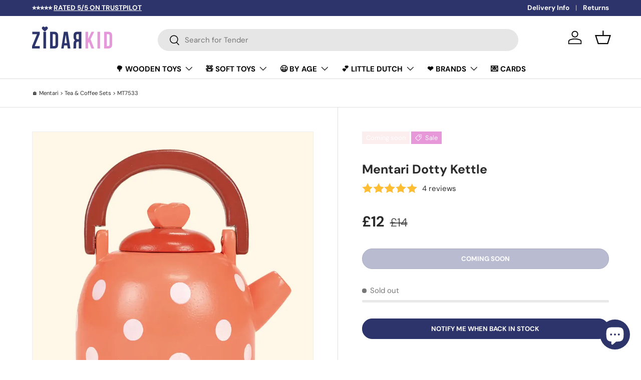

--- FILE ---
content_type: text/html; charset=utf-8
request_url: https://www.zidarkid.co.uk/products/dotty-kettle
body_size: 39368
content:
<!doctype html>
<html class="no-js" lang="en" dir="ltr">
<head><meta charset="utf-8">
<meta name="viewport" content="width=device-width,initial-scale=1">
<title>Dotty Kettle &ndash; Zidar Kid</title><link rel="canonical" href="https://www.zidarkid.co.uk/products/dotty-kettle"><link rel="icon" href="//www.zidarkid.co.uk/cdn/shop/files/zidarkid_favicon_ecba9993-3275-4005-b40d-fc64a4408ffc.png?crop=center&height=48&v=1658746142&width=48" type="image/png">
  <link rel="apple-touch-icon" href="//www.zidarkid.co.uk/cdn/shop/files/zidarkid_favicon_ecba9993-3275-4005-b40d-fc64a4408ffc.png?crop=center&height=180&v=1658746142&width=180"><meta name="description" content="This wooden dotty kettle is designed to enchant young minds. Invite your friends over for a tea party filled with nostalgia and imagination! This delightful dotty kettle is the perfect addition to your tea set collection, allowing children to immerse themselves in pretend play while sipping imaginary tea from its charm"><meta property="og:site_name" content="Zidar Kid">
<meta property="og:url" content="https://www.zidarkid.co.uk/products/dotty-kettle">
<meta property="og:title" content="Dotty Kettle">
<meta property="og:type" content="product">
<meta property="og:description" content="This wooden dotty kettle is designed to enchant young minds. Invite your friends over for a tea party filled with nostalgia and imagination! This delightful dotty kettle is the perfect addition to your tea set collection, allowing children to immerse themselves in pretend play while sipping imaginary tea from its charm"><meta property="og:image" content="http://www.zidarkid.co.uk/cdn/shop/files/MT7533-dotty-kettle-1.webp?crop=center&height=1200&v=1686402083&width=1200">
  <meta property="og:image:secure_url" content="https://www.zidarkid.co.uk/cdn/shop/files/MT7533-dotty-kettle-1.webp?crop=center&height=1200&v=1686402083&width=1200">
  <meta property="og:image:width" content="900">
  <meta property="og:image:height" content="900"><meta property="og:price:amount" content="12">
  <meta property="og:price:currency" content="GBP"><meta name="twitter:card" content="summary_large_image">
<meta name="twitter:title" content="Dotty Kettle">
<meta name="twitter:description" content="This wooden dotty kettle is designed to enchant young minds. Invite your friends over for a tea party filled with nostalgia and imagination! This delightful dotty kettle is the perfect addition to your tea set collection, allowing children to immerse themselves in pretend play while sipping imaginary tea from its charm">
<link rel="preload" href="//www.zidarkid.co.uk/cdn/shop/t/23/assets/main.css?v=39030617625032399421731775578" as="style"><style data-shopify>
@font-face {
  font-family: "DM Sans";
  font-weight: 400;
  font-style: normal;
  font-display: swap;
  src: url("//www.zidarkid.co.uk/cdn/fonts/dm_sans/dmsans_n4.ec80bd4dd7e1a334c969c265873491ae56018d72.woff2") format("woff2"),
       url("//www.zidarkid.co.uk/cdn/fonts/dm_sans/dmsans_n4.87bdd914d8a61247b911147ae68e754d695c58a6.woff") format("woff");
}
@font-face {
  font-family: "DM Sans";
  font-weight: 700;
  font-style: normal;
  font-display: swap;
  src: url("//www.zidarkid.co.uk/cdn/fonts/dm_sans/dmsans_n7.97e21d81502002291ea1de8aefb79170c6946ce5.woff2") format("woff2"),
       url("//www.zidarkid.co.uk/cdn/fonts/dm_sans/dmsans_n7.af5c214f5116410ca1d53a2090665620e78e2e1b.woff") format("woff");
}
@font-face {
  font-family: "DM Sans";
  font-weight: 400;
  font-style: italic;
  font-display: swap;
  src: url("//www.zidarkid.co.uk/cdn/fonts/dm_sans/dmsans_i4.b8fe05e69ee95d5a53155c346957d8cbf5081c1a.woff2") format("woff2"),
       url("//www.zidarkid.co.uk/cdn/fonts/dm_sans/dmsans_i4.403fe28ee2ea63e142575c0aa47684d65f8c23a0.woff") format("woff");
}
@font-face {
  font-family: "DM Sans";
  font-weight: 700;
  font-style: italic;
  font-display: swap;
  src: url("//www.zidarkid.co.uk/cdn/fonts/dm_sans/dmsans_i7.52b57f7d7342eb7255084623d98ab83fd96e7f9b.woff2") format("woff2"),
       url("//www.zidarkid.co.uk/cdn/fonts/dm_sans/dmsans_i7.d5e14ef18a1d4a8ce78a4187580b4eb1759c2eda.woff") format("woff");
}
@font-face {
  font-family: "DM Sans";
  font-weight: 700;
  font-style: normal;
  font-display: swap;
  src: url("//www.zidarkid.co.uk/cdn/fonts/dm_sans/dmsans_n7.97e21d81502002291ea1de8aefb79170c6946ce5.woff2") format("woff2"),
       url("//www.zidarkid.co.uk/cdn/fonts/dm_sans/dmsans_n7.af5c214f5116410ca1d53a2090665620e78e2e1b.woff") format("woff");
}
@font-face {
  font-family: "DM Sans";
  font-weight: 700;
  font-style: normal;
  font-display: swap;
  src: url("//www.zidarkid.co.uk/cdn/fonts/dm_sans/dmsans_n7.97e21d81502002291ea1de8aefb79170c6946ce5.woff2") format("woff2"),
       url("//www.zidarkid.co.uk/cdn/fonts/dm_sans/dmsans_n7.af5c214f5116410ca1d53a2090665620e78e2e1b.woff") format("woff");
}
:root {
      --bg-color: 255 255 255 / 1.0;
      --bg-color-og: 255 255 255 / 1.0;
      --heading-color: 42 43 42;
      --text-color: 42 43 42;
      --text-color-og: 42 43 42;
      --scrollbar-color: 42 43 42;
      --link-color: 42 43 42;
      --link-color-og: 42 43 42;
      --star-color: 255 159 28;--swatch-border-color-default: 212 213 212;
        --swatch-border-color-active: 149 149 149;
        --swatch-card-size: 24px;
        --swatch-variant-picker-size: 64px;--color-scheme-1-bg: 244 244 244 / 1.0;
      --color-scheme-1-grad: linear-gradient(180deg, rgba(244, 244, 244, 1), rgba(253, 253, 253, 1) 100%);
      --color-scheme-1-heading: 42 43 42;
      --color-scheme-1-text: 42 43 42;
      --color-scheme-1-btn-bg: 255 88 13;
      --color-scheme-1-btn-text: 255 255 255;
      --color-scheme-1-btn-bg-hover: 255 124 64;--color-scheme-2-bg: 44 52 107 / 1.0;
      --color-scheme-2-grad: linear-gradient(238deg, rgba(44, 52, 107, 1) 8%, rgba(74, 82, 140, 1) 60%, rgba(68, 75, 123, 1) 90%);
      --color-scheme-2-heading: 255 255 255;
      --color-scheme-2-text: 255 255 255;
      --color-scheme-2-btn-bg: 255 255 255;
      --color-scheme-2-btn-text: 255 88 13;
      --color-scheme-2-btn-bg-hover: 255 241 234;--color-scheme-3-bg: 42 43 42 / 1.0;
      --color-scheme-3-grad: linear-gradient(46deg, rgba(7, 7, 6, 1) 8%, rgba(47, 47, 47, 1) 32%, rgba(18, 18, 18, 0.88) 92%);
      --color-scheme-3-heading: 255 255 255;
      --color-scheme-3-text: 255 255 255;
      --color-scheme-3-btn-bg: 42 43 42;
      --color-scheme-3-btn-text: 255 255 255;
      --color-scheme-3-btn-bg-hover: 82 83 82;

      --drawer-bg-color: 255 255 255 / 1.0;
      --drawer-text-color: 42 43 42;

      --panel-bg-color: 244 244 244 / 1.0;
      --panel-heading-color: 42 43 42;
      --panel-text-color: 42 43 42;

      --in-stock-text-color: 44 126 63;
      --low-stock-text-color: 74 191 101;
      --very-low-stock-text-color: 74 191 101;
      --no-stock-text-color: 119 119 119;
      --no-stock-backordered-text-color: 119 119 119;

      --error-bg-color: 252 237 238;
      --error-text-color: 180 12 28;
      --success-bg-color: 232 246 234;
      --success-text-color: 44 126 63;
      --info-bg-color: 228 237 250;
      --info-text-color: 26 102 210;

      --heading-font-family: "DM Sans", sans-serif;
      --heading-font-style: normal;
      --heading-font-weight: 700;
      --heading-scale-start: 6;

      --navigation-font-family: "DM Sans", sans-serif;
      --navigation-font-style: normal;
      --navigation-font-weight: 700;--heading-text-transform: none;
--subheading-text-transform: none;
      --body-font-family: "DM Sans", sans-serif;
      --body-font-style: normal;
      --body-font-weight: 400;
      --body-font-size: 15;

      --section-gap: 48;
      --heading-gap: calc(8 * var(--space-unit));--grid-column-gap: 20px;--btn-bg-color: 44 52 107;
      --btn-bg-hover-color: 82 88 139;
      --btn-text-color: 255 255 255;
      --btn-bg-color-og: 44 52 107;
      --btn-text-color-og: 255 255 255;
      --btn-alt-bg-color: 255 255 255;
      --btn-alt-bg-alpha: 1.0;
      --btn-alt-text-color: 42 43 42;
      --btn-border-width: 1px;
      --btn-padding-y: 12px;

      
      --btn-border-radius: 25px;
      

      --btn-lg-border-radius: 50%;
      --btn-icon-border-radius: 50%;
      --input-with-btn-inner-radius: var(--btn-border-radius);
      --btn-text-transform: uppercase;

      --input-bg-color: 255 255 255 / 1.0;
      --input-text-color: 42 43 42;
      --input-border-width: 1px;
      --input-border-radius: 24px;
      --textarea-border-radius: 12px;
      --input-border-radius: 25px;
      --input-bg-color-diff-3: #f7f7f7;
      --input-bg-color-diff-6: #f0f0f0;

      --modal-border-radius: 16px;
      --modal-overlay-color: 0 0 0;
      --modal-overlay-opacity: 0.4;
      --drawer-border-radius: 16px;
      --overlay-border-radius: 4px;

      --custom-label-bg-color: 13 44 84;
      --custom-label-text-color: 255 255 255;--sale-label-bg-color: 230 152 216;
      --sale-label-text-color: 255 255 255;--sold-out-label-bg-color: 252 237 238;
      --sold-out-label-text-color: 255 255 255;--preorder-label-bg-color: 0 166 237;
      --preorder-label-text-color: 255 255 255;

      --collection-label-color: 0 126 18;

      --page-width: 1260px;
      --gutter-sm: 20px;
      --gutter-md: 32px;
      --gutter-lg: 64px;

      --payment-terms-bg-color: #ffffff;

      --coll-card-bg-color: #F9F9F9;
      --coll-card-border-color: #f2f2f2;

      --card-highlight-bg-color: #F9F9F9;
      --card-highlight-text-color: 85 85 85;
      --card-highlight-border-color: #E1E1E1;

      --reading-width: 48em;
    }

    @media (max-width: 769px) {
      :root {
        --reading-width: 36em;
      }
    }
  </style><link rel="stylesheet" href="//www.zidarkid.co.uk/cdn/shop/t/23/assets/main.css?v=39030617625032399421731775578">
  <script src="//www.zidarkid.co.uk/cdn/shop/t/23/assets/main.js?v=76476094356780495751731775578" defer="defer"></script><link rel="preload" href="//www.zidarkid.co.uk/cdn/fonts/dm_sans/dmsans_n4.ec80bd4dd7e1a334c969c265873491ae56018d72.woff2" as="font" type="font/woff2" crossorigin fetchpriority="high"><link rel="preload" href="//www.zidarkid.co.uk/cdn/fonts/dm_sans/dmsans_n7.97e21d81502002291ea1de8aefb79170c6946ce5.woff2" as="font" type="font/woff2" crossorigin fetchpriority="high"><script>window.performance && window.performance.mark && window.performance.mark('shopify.content_for_header.start');</script><meta id="shopify-digital-wallet" name="shopify-digital-wallet" content="/65617690855/digital_wallets/dialog">
<meta name="shopify-checkout-api-token" content="7a3b774197823a367c423f45aa77e788">
<meta id="in-context-paypal-metadata" data-shop-id="65617690855" data-venmo-supported="false" data-environment="production" data-locale="en_US" data-paypal-v4="true" data-currency="GBP">
<link rel="alternate" type="application/json+oembed" href="https://www.zidarkid.co.uk/products/dotty-kettle.oembed">
<script async="async" src="/checkouts/internal/preloads.js?locale=en-GB"></script>
<link rel="preconnect" href="https://shop.app" crossorigin="anonymous">
<script async="async" src="https://shop.app/checkouts/internal/preloads.js?locale=en-GB&shop_id=65617690855" crossorigin="anonymous"></script>
<script id="apple-pay-shop-capabilities" type="application/json">{"shopId":65617690855,"countryCode":"GB","currencyCode":"GBP","merchantCapabilities":["supports3DS"],"merchantId":"gid:\/\/shopify\/Shop\/65617690855","merchantName":"Zidar Kid","requiredBillingContactFields":["postalAddress","email"],"requiredShippingContactFields":["postalAddress","email"],"shippingType":"shipping","supportedNetworks":["visa","maestro","masterCard","discover","elo"],"total":{"type":"pending","label":"Zidar Kid","amount":"1.00"},"shopifyPaymentsEnabled":true,"supportsSubscriptions":true}</script>
<script id="shopify-features" type="application/json">{"accessToken":"7a3b774197823a367c423f45aa77e788","betas":["rich-media-storefront-analytics"],"domain":"www.zidarkid.co.uk","predictiveSearch":true,"shopId":65617690855,"locale":"en"}</script>
<script>var Shopify = Shopify || {};
Shopify.shop = "zidar-kid.myshopify.com";
Shopify.locale = "en";
Shopify.currency = {"active":"GBP","rate":"1.0"};
Shopify.country = "GB";
Shopify.theme = {"name":"Enterprise 2024-11","id":174310457728,"schema_name":"Enterprise","schema_version":"1.6.1","theme_store_id":1657,"role":"main"};
Shopify.theme.handle = "null";
Shopify.theme.style = {"id":null,"handle":null};
Shopify.cdnHost = "www.zidarkid.co.uk/cdn";
Shopify.routes = Shopify.routes || {};
Shopify.routes.root = "/";</script>
<script type="module">!function(o){(o.Shopify=o.Shopify||{}).modules=!0}(window);</script>
<script>!function(o){function n(){var o=[];function n(){o.push(Array.prototype.slice.apply(arguments))}return n.q=o,n}var t=o.Shopify=o.Shopify||{};t.loadFeatures=n(),t.autoloadFeatures=n()}(window);</script>
<script>
  window.ShopifyPay = window.ShopifyPay || {};
  window.ShopifyPay.apiHost = "shop.app\/pay";
  window.ShopifyPay.redirectState = null;
</script>
<script id="shop-js-analytics" type="application/json">{"pageType":"product"}</script>
<script defer="defer" async type="module" src="//www.zidarkid.co.uk/cdn/shopifycloud/shop-js/modules/v2/client.init-shop-cart-sync_BdyHc3Nr.en.esm.js"></script>
<script defer="defer" async type="module" src="//www.zidarkid.co.uk/cdn/shopifycloud/shop-js/modules/v2/chunk.common_Daul8nwZ.esm.js"></script>
<script type="module">
  await import("//www.zidarkid.co.uk/cdn/shopifycloud/shop-js/modules/v2/client.init-shop-cart-sync_BdyHc3Nr.en.esm.js");
await import("//www.zidarkid.co.uk/cdn/shopifycloud/shop-js/modules/v2/chunk.common_Daul8nwZ.esm.js");

  window.Shopify.SignInWithShop?.initShopCartSync?.({"fedCMEnabled":true,"windoidEnabled":true});

</script>
<script>
  window.Shopify = window.Shopify || {};
  if (!window.Shopify.featureAssets) window.Shopify.featureAssets = {};
  window.Shopify.featureAssets['shop-js'] = {"shop-cart-sync":["modules/v2/client.shop-cart-sync_QYOiDySF.en.esm.js","modules/v2/chunk.common_Daul8nwZ.esm.js"],"init-fed-cm":["modules/v2/client.init-fed-cm_DchLp9rc.en.esm.js","modules/v2/chunk.common_Daul8nwZ.esm.js"],"shop-button":["modules/v2/client.shop-button_OV7bAJc5.en.esm.js","modules/v2/chunk.common_Daul8nwZ.esm.js"],"init-windoid":["modules/v2/client.init-windoid_DwxFKQ8e.en.esm.js","modules/v2/chunk.common_Daul8nwZ.esm.js"],"shop-cash-offers":["modules/v2/client.shop-cash-offers_DWtL6Bq3.en.esm.js","modules/v2/chunk.common_Daul8nwZ.esm.js","modules/v2/chunk.modal_CQq8HTM6.esm.js"],"shop-toast-manager":["modules/v2/client.shop-toast-manager_CX9r1SjA.en.esm.js","modules/v2/chunk.common_Daul8nwZ.esm.js"],"init-shop-email-lookup-coordinator":["modules/v2/client.init-shop-email-lookup-coordinator_UhKnw74l.en.esm.js","modules/v2/chunk.common_Daul8nwZ.esm.js"],"pay-button":["modules/v2/client.pay-button_DzxNnLDY.en.esm.js","modules/v2/chunk.common_Daul8nwZ.esm.js"],"avatar":["modules/v2/client.avatar_BTnouDA3.en.esm.js"],"init-shop-cart-sync":["modules/v2/client.init-shop-cart-sync_BdyHc3Nr.en.esm.js","modules/v2/chunk.common_Daul8nwZ.esm.js"],"shop-login-button":["modules/v2/client.shop-login-button_D8B466_1.en.esm.js","modules/v2/chunk.common_Daul8nwZ.esm.js","modules/v2/chunk.modal_CQq8HTM6.esm.js"],"init-customer-accounts-sign-up":["modules/v2/client.init-customer-accounts-sign-up_C8fpPm4i.en.esm.js","modules/v2/client.shop-login-button_D8B466_1.en.esm.js","modules/v2/chunk.common_Daul8nwZ.esm.js","modules/v2/chunk.modal_CQq8HTM6.esm.js"],"init-shop-for-new-customer-accounts":["modules/v2/client.init-shop-for-new-customer-accounts_CVTO0Ztu.en.esm.js","modules/v2/client.shop-login-button_D8B466_1.en.esm.js","modules/v2/chunk.common_Daul8nwZ.esm.js","modules/v2/chunk.modal_CQq8HTM6.esm.js"],"init-customer-accounts":["modules/v2/client.init-customer-accounts_dRgKMfrE.en.esm.js","modules/v2/client.shop-login-button_D8B466_1.en.esm.js","modules/v2/chunk.common_Daul8nwZ.esm.js","modules/v2/chunk.modal_CQq8HTM6.esm.js"],"shop-follow-button":["modules/v2/client.shop-follow-button_CkZpjEct.en.esm.js","modules/v2/chunk.common_Daul8nwZ.esm.js","modules/v2/chunk.modal_CQq8HTM6.esm.js"],"lead-capture":["modules/v2/client.lead-capture_BntHBhfp.en.esm.js","modules/v2/chunk.common_Daul8nwZ.esm.js","modules/v2/chunk.modal_CQq8HTM6.esm.js"],"checkout-modal":["modules/v2/client.checkout-modal_CfxcYbTm.en.esm.js","modules/v2/chunk.common_Daul8nwZ.esm.js","modules/v2/chunk.modal_CQq8HTM6.esm.js"],"shop-login":["modules/v2/client.shop-login_Da4GZ2H6.en.esm.js","modules/v2/chunk.common_Daul8nwZ.esm.js","modules/v2/chunk.modal_CQq8HTM6.esm.js"],"payment-terms":["modules/v2/client.payment-terms_MV4M3zvL.en.esm.js","modules/v2/chunk.common_Daul8nwZ.esm.js","modules/v2/chunk.modal_CQq8HTM6.esm.js"]};
</script>
<script>(function() {
  var isLoaded = false;
  function asyncLoad() {
    if (isLoaded) return;
    isLoaded = true;
    var urls = ["https:\/\/ecommplugins-scripts.trustpilot.com\/v2.1\/js\/header.min.js?settings=eyJrZXkiOiJvZHJjTjl4cVMxdGt0T0R2IiwicyI6InNrdSJ9\u0026shop=zidar-kid.myshopify.com","https:\/\/ecommplugins-trustboxsettings.trustpilot.com\/zidar-kid.myshopify.com.js?settings=1684277592422\u0026shop=zidar-kid.myshopify.com"];
    for (var i = 0; i < urls.length; i++) {
      var s = document.createElement('script');
      s.type = 'text/javascript';
      s.async = true;
      s.src = urls[i];
      var x = document.getElementsByTagName('script')[0];
      x.parentNode.insertBefore(s, x);
    }
  };
  if(window.attachEvent) {
    window.attachEvent('onload', asyncLoad);
  } else {
    window.addEventListener('load', asyncLoad, false);
  }
})();</script>
<script id="__st">var __st={"a":65617690855,"offset":0,"reqid":"a36e83cf-97ed-4a30-a57b-af392ec88d68-1768988211","pageurl":"www.zidarkid.co.uk\/products\/dotty-kettle","u":"1b3721fc719a","p":"product","rtyp":"product","rid":8424862056679};</script>
<script>window.ShopifyPaypalV4VisibilityTracking = true;</script>
<script id="captcha-bootstrap">!function(){'use strict';const t='contact',e='account',n='new_comment',o=[[t,t],['blogs',n],['comments',n],[t,'customer']],c=[[e,'customer_login'],[e,'guest_login'],[e,'recover_customer_password'],[e,'create_customer']],r=t=>t.map((([t,e])=>`form[action*='/${t}']:not([data-nocaptcha='true']) input[name='form_type'][value='${e}']`)).join(','),a=t=>()=>t?[...document.querySelectorAll(t)].map((t=>t.form)):[];function s(){const t=[...o],e=r(t);return a(e)}const i='password',u='form_key',d=['recaptcha-v3-token','g-recaptcha-response','h-captcha-response',i],f=()=>{try{return window.sessionStorage}catch{return}},m='__shopify_v',_=t=>t.elements[u];function p(t,e,n=!1){try{const o=window.sessionStorage,c=JSON.parse(o.getItem(e)),{data:r}=function(t){const{data:e,action:n}=t;return t[m]||n?{data:e,action:n}:{data:t,action:n}}(c);for(const[e,n]of Object.entries(r))t.elements[e]&&(t.elements[e].value=n);n&&o.removeItem(e)}catch(o){console.error('form repopulation failed',{error:o})}}const l='form_type',E='cptcha';function T(t){t.dataset[E]=!0}const w=window,h=w.document,L='Shopify',v='ce_forms',y='captcha';let A=!1;((t,e)=>{const n=(g='f06e6c50-85a8-45c8-87d0-21a2b65856fe',I='https://cdn.shopify.com/shopifycloud/storefront-forms-hcaptcha/ce_storefront_forms_captcha_hcaptcha.v1.5.2.iife.js',D={infoText:'Protected by hCaptcha',privacyText:'Privacy',termsText:'Terms'},(t,e,n)=>{const o=w[L][v],c=o.bindForm;if(c)return c(t,g,e,D).then(n);var r;o.q.push([[t,g,e,D],n]),r=I,A||(h.body.append(Object.assign(h.createElement('script'),{id:'captcha-provider',async:!0,src:r})),A=!0)});var g,I,D;w[L]=w[L]||{},w[L][v]=w[L][v]||{},w[L][v].q=[],w[L][y]=w[L][y]||{},w[L][y].protect=function(t,e){n(t,void 0,e),T(t)},Object.freeze(w[L][y]),function(t,e,n,w,h,L){const[v,y,A,g]=function(t,e,n){const i=e?o:[],u=t?c:[],d=[...i,...u],f=r(d),m=r(i),_=r(d.filter((([t,e])=>n.includes(e))));return[a(f),a(m),a(_),s()]}(w,h,L),I=t=>{const e=t.target;return e instanceof HTMLFormElement?e:e&&e.form},D=t=>v().includes(t);t.addEventListener('submit',(t=>{const e=I(t);if(!e)return;const n=D(e)&&!e.dataset.hcaptchaBound&&!e.dataset.recaptchaBound,o=_(e),c=g().includes(e)&&(!o||!o.value);(n||c)&&t.preventDefault(),c&&!n&&(function(t){try{if(!f())return;!function(t){const e=f();if(!e)return;const n=_(t);if(!n)return;const o=n.value;o&&e.removeItem(o)}(t);const e=Array.from(Array(32),(()=>Math.random().toString(36)[2])).join('');!function(t,e){_(t)||t.append(Object.assign(document.createElement('input'),{type:'hidden',name:u})),t.elements[u].value=e}(t,e),function(t,e){const n=f();if(!n)return;const o=[...t.querySelectorAll(`input[type='${i}']`)].map((({name:t})=>t)),c=[...d,...o],r={};for(const[a,s]of new FormData(t).entries())c.includes(a)||(r[a]=s);n.setItem(e,JSON.stringify({[m]:1,action:t.action,data:r}))}(t,e)}catch(e){console.error('failed to persist form',e)}}(e),e.submit())}));const S=(t,e)=>{t&&!t.dataset[E]&&(n(t,e.some((e=>e===t))),T(t))};for(const o of['focusin','change'])t.addEventListener(o,(t=>{const e=I(t);D(e)&&S(e,y())}));const B=e.get('form_key'),M=e.get(l),P=B&&M;t.addEventListener('DOMContentLoaded',(()=>{const t=y();if(P)for(const e of t)e.elements[l].value===M&&p(e,B);[...new Set([...A(),...v().filter((t=>'true'===t.dataset.shopifyCaptcha))])].forEach((e=>S(e,t)))}))}(h,new URLSearchParams(w.location.search),n,t,e,['guest_login'])})(!0,!0)}();</script>
<script integrity="sha256-4kQ18oKyAcykRKYeNunJcIwy7WH5gtpwJnB7kiuLZ1E=" data-source-attribution="shopify.loadfeatures" defer="defer" src="//www.zidarkid.co.uk/cdn/shopifycloud/storefront/assets/storefront/load_feature-a0a9edcb.js" crossorigin="anonymous"></script>
<script crossorigin="anonymous" defer="defer" src="//www.zidarkid.co.uk/cdn/shopifycloud/storefront/assets/shopify_pay/storefront-65b4c6d7.js?v=20250812"></script>
<script data-source-attribution="shopify.dynamic_checkout.dynamic.init">var Shopify=Shopify||{};Shopify.PaymentButton=Shopify.PaymentButton||{isStorefrontPortableWallets:!0,init:function(){window.Shopify.PaymentButton.init=function(){};var t=document.createElement("script");t.src="https://www.zidarkid.co.uk/cdn/shopifycloud/portable-wallets/latest/portable-wallets.en.js",t.type="module",document.head.appendChild(t)}};
</script>
<script data-source-attribution="shopify.dynamic_checkout.buyer_consent">
  function portableWalletsHideBuyerConsent(e){var t=document.getElementById("shopify-buyer-consent"),n=document.getElementById("shopify-subscription-policy-button");t&&n&&(t.classList.add("hidden"),t.setAttribute("aria-hidden","true"),n.removeEventListener("click",e))}function portableWalletsShowBuyerConsent(e){var t=document.getElementById("shopify-buyer-consent"),n=document.getElementById("shopify-subscription-policy-button");t&&n&&(t.classList.remove("hidden"),t.removeAttribute("aria-hidden"),n.addEventListener("click",e))}window.Shopify?.PaymentButton&&(window.Shopify.PaymentButton.hideBuyerConsent=portableWalletsHideBuyerConsent,window.Shopify.PaymentButton.showBuyerConsent=portableWalletsShowBuyerConsent);
</script>
<script data-source-attribution="shopify.dynamic_checkout.cart.bootstrap">document.addEventListener("DOMContentLoaded",(function(){function t(){return document.querySelector("shopify-accelerated-checkout-cart, shopify-accelerated-checkout")}if(t())Shopify.PaymentButton.init();else{new MutationObserver((function(e,n){t()&&(Shopify.PaymentButton.init(),n.disconnect())})).observe(document.body,{childList:!0,subtree:!0})}}));
</script>
<link id="shopify-accelerated-checkout-styles" rel="stylesheet" media="screen" href="https://www.zidarkid.co.uk/cdn/shopifycloud/portable-wallets/latest/accelerated-checkout-backwards-compat.css" crossorigin="anonymous">
<style id="shopify-accelerated-checkout-cart">
        #shopify-buyer-consent {
  margin-top: 1em;
  display: inline-block;
  width: 100%;
}

#shopify-buyer-consent.hidden {
  display: none;
}

#shopify-subscription-policy-button {
  background: none;
  border: none;
  padding: 0;
  text-decoration: underline;
  font-size: inherit;
  cursor: pointer;
}

#shopify-subscription-policy-button::before {
  box-shadow: none;
}

      </style>
<script id="sections-script" data-sections="header,footer" defer="defer" src="//www.zidarkid.co.uk/cdn/shop/t/23/compiled_assets/scripts.js?v=2401"></script>
<script>window.performance && window.performance.mark && window.performance.mark('shopify.content_for_header.end');</script>


  <script>document.documentElement.className = document.documentElement.className.replace('no-js', 'js');</script><!-- CC Custom Head Start --><!-- CC Custom Head End --><script src="https://cdn.shopify.com/extensions/597f4c7a-bd8d-4e16-874f-385b46083168/delivery-timer-21/assets/dlt_timer.js" type="text/javascript" defer="defer"></script>
<link href="https://cdn.shopify.com/extensions/597f4c7a-bd8d-4e16-874f-385b46083168/delivery-timer-21/assets/dlt_timer.css" rel="stylesheet" type="text/css" media="all">
<script src="https://cdn.shopify.com/extensions/e8878072-2f6b-4e89-8082-94b04320908d/inbox-1254/assets/inbox-chat-loader.js" type="text/javascript" defer="defer"></script>
<script src="https://cdn.shopify.com/extensions/019bd625-da27-79fa-b41a-0b37a290badc/fast-product-colors-1348/assets/product-swatches.js" type="text/javascript" defer="defer"></script>
<script src="https://cdn.shopify.com/extensions/597f4c7a-bd8d-4e16-874f-385b46083168/delivery-timer-21/assets/global_deliverytimer.js" type="text/javascript" defer="defer"></script>
<link href="https://cdn.shopify.com/extensions/597f4c7a-bd8d-4e16-874f-385b46083168/delivery-timer-21/assets/global_deliverytimer.css" rel="stylesheet" type="text/css" media="all">
<link href="https://monorail-edge.shopifysvc.com" rel="dns-prefetch">
<script>(function(){if ("sendBeacon" in navigator && "performance" in window) {try {var session_token_from_headers = performance.getEntriesByType('navigation')[0].serverTiming.find(x => x.name == '_s').description;} catch {var session_token_from_headers = undefined;}var session_cookie_matches = document.cookie.match(/_shopify_s=([^;]*)/);var session_token_from_cookie = session_cookie_matches && session_cookie_matches.length === 2 ? session_cookie_matches[1] : "";var session_token = session_token_from_headers || session_token_from_cookie || "";function handle_abandonment_event(e) {var entries = performance.getEntries().filter(function(entry) {return /monorail-edge.shopifysvc.com/.test(entry.name);});if (!window.abandonment_tracked && entries.length === 0) {window.abandonment_tracked = true;var currentMs = Date.now();var navigation_start = performance.timing.navigationStart;var payload = {shop_id: 65617690855,url: window.location.href,navigation_start,duration: currentMs - navigation_start,session_token,page_type: "product"};window.navigator.sendBeacon("https://monorail-edge.shopifysvc.com/v1/produce", JSON.stringify({schema_id: "online_store_buyer_site_abandonment/1.1",payload: payload,metadata: {event_created_at_ms: currentMs,event_sent_at_ms: currentMs}}));}}window.addEventListener('pagehide', handle_abandonment_event);}}());</script>
<script id="web-pixels-manager-setup">(function e(e,d,r,n,o){if(void 0===o&&(o={}),!Boolean(null===(a=null===(i=window.Shopify)||void 0===i?void 0:i.analytics)||void 0===a?void 0:a.replayQueue)){var i,a;window.Shopify=window.Shopify||{};var t=window.Shopify;t.analytics=t.analytics||{};var s=t.analytics;s.replayQueue=[],s.publish=function(e,d,r){return s.replayQueue.push([e,d,r]),!0};try{self.performance.mark("wpm:start")}catch(e){}var l=function(){var e={modern:/Edge?\/(1{2}[4-9]|1[2-9]\d|[2-9]\d{2}|\d{4,})\.\d+(\.\d+|)|Firefox\/(1{2}[4-9]|1[2-9]\d|[2-9]\d{2}|\d{4,})\.\d+(\.\d+|)|Chrom(ium|e)\/(9{2}|\d{3,})\.\d+(\.\d+|)|(Maci|X1{2}).+ Version\/(15\.\d+|(1[6-9]|[2-9]\d|\d{3,})\.\d+)([,.]\d+|)( \(\w+\)|)( Mobile\/\w+|) Safari\/|Chrome.+OPR\/(9{2}|\d{3,})\.\d+\.\d+|(CPU[ +]OS|iPhone[ +]OS|CPU[ +]iPhone|CPU IPhone OS|CPU iPad OS)[ +]+(15[._]\d+|(1[6-9]|[2-9]\d|\d{3,})[._]\d+)([._]\d+|)|Android:?[ /-](13[3-9]|1[4-9]\d|[2-9]\d{2}|\d{4,})(\.\d+|)(\.\d+|)|Android.+Firefox\/(13[5-9]|1[4-9]\d|[2-9]\d{2}|\d{4,})\.\d+(\.\d+|)|Android.+Chrom(ium|e)\/(13[3-9]|1[4-9]\d|[2-9]\d{2}|\d{4,})\.\d+(\.\d+|)|SamsungBrowser\/([2-9]\d|\d{3,})\.\d+/,legacy:/Edge?\/(1[6-9]|[2-9]\d|\d{3,})\.\d+(\.\d+|)|Firefox\/(5[4-9]|[6-9]\d|\d{3,})\.\d+(\.\d+|)|Chrom(ium|e)\/(5[1-9]|[6-9]\d|\d{3,})\.\d+(\.\d+|)([\d.]+$|.*Safari\/(?![\d.]+ Edge\/[\d.]+$))|(Maci|X1{2}).+ Version\/(10\.\d+|(1[1-9]|[2-9]\d|\d{3,})\.\d+)([,.]\d+|)( \(\w+\)|)( Mobile\/\w+|) Safari\/|Chrome.+OPR\/(3[89]|[4-9]\d|\d{3,})\.\d+\.\d+|(CPU[ +]OS|iPhone[ +]OS|CPU[ +]iPhone|CPU IPhone OS|CPU iPad OS)[ +]+(10[._]\d+|(1[1-9]|[2-9]\d|\d{3,})[._]\d+)([._]\d+|)|Android:?[ /-](13[3-9]|1[4-9]\d|[2-9]\d{2}|\d{4,})(\.\d+|)(\.\d+|)|Mobile Safari.+OPR\/([89]\d|\d{3,})\.\d+\.\d+|Android.+Firefox\/(13[5-9]|1[4-9]\d|[2-9]\d{2}|\d{4,})\.\d+(\.\d+|)|Android.+Chrom(ium|e)\/(13[3-9]|1[4-9]\d|[2-9]\d{2}|\d{4,})\.\d+(\.\d+|)|Android.+(UC? ?Browser|UCWEB|U3)[ /]?(15\.([5-9]|\d{2,})|(1[6-9]|[2-9]\d|\d{3,})\.\d+)\.\d+|SamsungBrowser\/(5\.\d+|([6-9]|\d{2,})\.\d+)|Android.+MQ{2}Browser\/(14(\.(9|\d{2,})|)|(1[5-9]|[2-9]\d|\d{3,})(\.\d+|))(\.\d+|)|K[Aa][Ii]OS\/(3\.\d+|([4-9]|\d{2,})\.\d+)(\.\d+|)/},d=e.modern,r=e.legacy,n=navigator.userAgent;return n.match(d)?"modern":n.match(r)?"legacy":"unknown"}(),u="modern"===l?"modern":"legacy",c=(null!=n?n:{modern:"",legacy:""})[u],f=function(e){return[e.baseUrl,"/wpm","/b",e.hashVersion,"modern"===e.buildTarget?"m":"l",".js"].join("")}({baseUrl:d,hashVersion:r,buildTarget:u}),m=function(e){var d=e.version,r=e.bundleTarget,n=e.surface,o=e.pageUrl,i=e.monorailEndpoint;return{emit:function(e){var a=e.status,t=e.errorMsg,s=(new Date).getTime(),l=JSON.stringify({metadata:{event_sent_at_ms:s},events:[{schema_id:"web_pixels_manager_load/3.1",payload:{version:d,bundle_target:r,page_url:o,status:a,surface:n,error_msg:t},metadata:{event_created_at_ms:s}}]});if(!i)return console&&console.warn&&console.warn("[Web Pixels Manager] No Monorail endpoint provided, skipping logging."),!1;try{return self.navigator.sendBeacon.bind(self.navigator)(i,l)}catch(e){}var u=new XMLHttpRequest;try{return u.open("POST",i,!0),u.setRequestHeader("Content-Type","text/plain"),u.send(l),!0}catch(e){return console&&console.warn&&console.warn("[Web Pixels Manager] Got an unhandled error while logging to Monorail."),!1}}}}({version:r,bundleTarget:l,surface:e.surface,pageUrl:self.location.href,monorailEndpoint:e.monorailEndpoint});try{o.browserTarget=l,function(e){var d=e.src,r=e.async,n=void 0===r||r,o=e.onload,i=e.onerror,a=e.sri,t=e.scriptDataAttributes,s=void 0===t?{}:t,l=document.createElement("script"),u=document.querySelector("head"),c=document.querySelector("body");if(l.async=n,l.src=d,a&&(l.integrity=a,l.crossOrigin="anonymous"),s)for(var f in s)if(Object.prototype.hasOwnProperty.call(s,f))try{l.dataset[f]=s[f]}catch(e){}if(o&&l.addEventListener("load",o),i&&l.addEventListener("error",i),u)u.appendChild(l);else{if(!c)throw new Error("Did not find a head or body element to append the script");c.appendChild(l)}}({src:f,async:!0,onload:function(){if(!function(){var e,d;return Boolean(null===(d=null===(e=window.Shopify)||void 0===e?void 0:e.analytics)||void 0===d?void 0:d.initialized)}()){var d=window.webPixelsManager.init(e)||void 0;if(d){var r=window.Shopify.analytics;r.replayQueue.forEach((function(e){var r=e[0],n=e[1],o=e[2];d.publishCustomEvent(r,n,o)})),r.replayQueue=[],r.publish=d.publishCustomEvent,r.visitor=d.visitor,r.initialized=!0}}},onerror:function(){return m.emit({status:"failed",errorMsg:"".concat(f," has failed to load")})},sri:function(e){var d=/^sha384-[A-Za-z0-9+/=]+$/;return"string"==typeof e&&d.test(e)}(c)?c:"",scriptDataAttributes:o}),m.emit({status:"loading"})}catch(e){m.emit({status:"failed",errorMsg:(null==e?void 0:e.message)||"Unknown error"})}}})({shopId: 65617690855,storefrontBaseUrl: "https://www.zidarkid.co.uk",extensionsBaseUrl: "https://extensions.shopifycdn.com/cdn/shopifycloud/web-pixels-manager",monorailEndpoint: "https://monorail-edge.shopifysvc.com/unstable/produce_batch",surface: "storefront-renderer",enabledBetaFlags: ["2dca8a86"],webPixelsConfigList: [{"id":"2086338944","configuration":"{\"config\":\"{\\\"google_tag_ids\\\":[\\\"AW-10969756654\\\",\\\"GT-T9H4CSZH\\\"],\\\"target_country\\\":\\\"ZZ\\\",\\\"gtag_events\\\":[{\\\"type\\\":\\\"search\\\",\\\"action_label\\\":\\\"G-24V0PXJYTR\\\"},{\\\"type\\\":\\\"begin_checkout\\\",\\\"action_label\\\":[\\\"G-24V0PXJYTR\\\",\\\"AW-10969756654\\\/UwCCCKn6jZMZEO7n5O4o\\\"]},{\\\"type\\\":\\\"view_item\\\",\\\"action_label\\\":[\\\"G-24V0PXJYTR\\\",\\\"MC-QBMHYSLR74\\\"]},{\\\"type\\\":\\\"purchase\\\",\\\"action_label\\\":[\\\"G-24V0PXJYTR\\\",\\\"MC-QBMHYSLR74\\\",\\\"AW-10969756654\\\/2uMTCMTelJMZEO7n5O4o\\\"]},{\\\"type\\\":\\\"page_view\\\",\\\"action_label\\\":[\\\"G-24V0PXJYTR\\\",\\\"MC-QBMHYSLR74\\\"]},{\\\"type\\\":\\\"add_payment_info\\\",\\\"action_label\\\":\\\"G-24V0PXJYTR\\\"},{\\\"type\\\":\\\"add_to_cart\\\",\\\"action_label\\\":[\\\"G-24V0PXJYTR\\\",\\\"AW-10969756654\\\/S5aUCODflJMZEO7n5O4o\\\"]}],\\\"enable_monitoring_mode\\\":false}\"}","eventPayloadVersion":"v1","runtimeContext":"OPEN","scriptVersion":"b2a88bafab3e21179ed38636efcd8a93","type":"APP","apiClientId":1780363,"privacyPurposes":[],"dataSharingAdjustments":{"protectedCustomerApprovalScopes":["read_customer_address","read_customer_email","read_customer_name","read_customer_personal_data","read_customer_phone"]}},{"id":"shopify-app-pixel","configuration":"{}","eventPayloadVersion":"v1","runtimeContext":"STRICT","scriptVersion":"0450","apiClientId":"shopify-pixel","type":"APP","privacyPurposes":["ANALYTICS","MARKETING"]},{"id":"shopify-custom-pixel","eventPayloadVersion":"v1","runtimeContext":"LAX","scriptVersion":"0450","apiClientId":"shopify-pixel","type":"CUSTOM","privacyPurposes":["ANALYTICS","MARKETING"]}],isMerchantRequest: false,initData: {"shop":{"name":"Zidar Kid","paymentSettings":{"currencyCode":"GBP"},"myshopifyDomain":"zidar-kid.myshopify.com","countryCode":"GB","storefrontUrl":"https:\/\/www.zidarkid.co.uk"},"customer":null,"cart":null,"checkout":null,"productVariants":[{"price":{"amount":12.0,"currencyCode":"GBP"},"product":{"title":"Dotty Kettle","vendor":"Mentari","id":"8424862056679","untranslatedTitle":"Dotty Kettle","url":"\/products\/dotty-kettle","type":"Tea Sets"},"id":"46981111316711","image":{"src":"\/\/www.zidarkid.co.uk\/cdn\/shop\/files\/MT7533-dotty-kettle-1.webp?v=1686402083"},"sku":"MT7533","title":"Default Title","untranslatedTitle":"Default Title"}],"purchasingCompany":null},},"https://www.zidarkid.co.uk/cdn","fcfee988w5aeb613cpc8e4bc33m6693e112",{"modern":"","legacy":""},{"shopId":"65617690855","storefrontBaseUrl":"https:\/\/www.zidarkid.co.uk","extensionBaseUrl":"https:\/\/extensions.shopifycdn.com\/cdn\/shopifycloud\/web-pixels-manager","surface":"storefront-renderer","enabledBetaFlags":"[\"2dca8a86\"]","isMerchantRequest":"false","hashVersion":"fcfee988w5aeb613cpc8e4bc33m6693e112","publish":"custom","events":"[[\"page_viewed\",{}],[\"product_viewed\",{\"productVariant\":{\"price\":{\"amount\":12.0,\"currencyCode\":\"GBP\"},\"product\":{\"title\":\"Dotty Kettle\",\"vendor\":\"Mentari\",\"id\":\"8424862056679\",\"untranslatedTitle\":\"Dotty Kettle\",\"url\":\"\/products\/dotty-kettle\",\"type\":\"Tea Sets\"},\"id\":\"46981111316711\",\"image\":{\"src\":\"\/\/www.zidarkid.co.uk\/cdn\/shop\/files\/MT7533-dotty-kettle-1.webp?v=1686402083\"},\"sku\":\"MT7533\",\"title\":\"Default Title\",\"untranslatedTitle\":\"Default Title\"}}]]"});</script><script>
  window.ShopifyAnalytics = window.ShopifyAnalytics || {};
  window.ShopifyAnalytics.meta = window.ShopifyAnalytics.meta || {};
  window.ShopifyAnalytics.meta.currency = 'GBP';
  var meta = {"product":{"id":8424862056679,"gid":"gid:\/\/shopify\/Product\/8424862056679","vendor":"Mentari","type":"Tea Sets","handle":"dotty-kettle","variants":[{"id":46981111316711,"price":1200,"name":"Dotty Kettle","public_title":null,"sku":"MT7533"}],"remote":false},"page":{"pageType":"product","resourceType":"product","resourceId":8424862056679,"requestId":"a36e83cf-97ed-4a30-a57b-af392ec88d68-1768988211"}};
  for (var attr in meta) {
    window.ShopifyAnalytics.meta[attr] = meta[attr];
  }
</script>
<script class="analytics">
  (function () {
    var customDocumentWrite = function(content) {
      var jquery = null;

      if (window.jQuery) {
        jquery = window.jQuery;
      } else if (window.Checkout && window.Checkout.$) {
        jquery = window.Checkout.$;
      }

      if (jquery) {
        jquery('body').append(content);
      }
    };

    var hasLoggedConversion = function(token) {
      if (token) {
        return document.cookie.indexOf('loggedConversion=' + token) !== -1;
      }
      return false;
    }

    var setCookieIfConversion = function(token) {
      if (token) {
        var twoMonthsFromNow = new Date(Date.now());
        twoMonthsFromNow.setMonth(twoMonthsFromNow.getMonth() + 2);

        document.cookie = 'loggedConversion=' + token + '; expires=' + twoMonthsFromNow;
      }
    }

    var trekkie = window.ShopifyAnalytics.lib = window.trekkie = window.trekkie || [];
    if (trekkie.integrations) {
      return;
    }
    trekkie.methods = [
      'identify',
      'page',
      'ready',
      'track',
      'trackForm',
      'trackLink'
    ];
    trekkie.factory = function(method) {
      return function() {
        var args = Array.prototype.slice.call(arguments);
        args.unshift(method);
        trekkie.push(args);
        return trekkie;
      };
    };
    for (var i = 0; i < trekkie.methods.length; i++) {
      var key = trekkie.methods[i];
      trekkie[key] = trekkie.factory(key);
    }
    trekkie.load = function(config) {
      trekkie.config = config || {};
      trekkie.config.initialDocumentCookie = document.cookie;
      var first = document.getElementsByTagName('script')[0];
      var script = document.createElement('script');
      script.type = 'text/javascript';
      script.onerror = function(e) {
        var scriptFallback = document.createElement('script');
        scriptFallback.type = 'text/javascript';
        scriptFallback.onerror = function(error) {
                var Monorail = {
      produce: function produce(monorailDomain, schemaId, payload) {
        var currentMs = new Date().getTime();
        var event = {
          schema_id: schemaId,
          payload: payload,
          metadata: {
            event_created_at_ms: currentMs,
            event_sent_at_ms: currentMs
          }
        };
        return Monorail.sendRequest("https://" + monorailDomain + "/v1/produce", JSON.stringify(event));
      },
      sendRequest: function sendRequest(endpointUrl, payload) {
        // Try the sendBeacon API
        if (window && window.navigator && typeof window.navigator.sendBeacon === 'function' && typeof window.Blob === 'function' && !Monorail.isIos12()) {
          var blobData = new window.Blob([payload], {
            type: 'text/plain'
          });

          if (window.navigator.sendBeacon(endpointUrl, blobData)) {
            return true;
          } // sendBeacon was not successful

        } // XHR beacon

        var xhr = new XMLHttpRequest();

        try {
          xhr.open('POST', endpointUrl);
          xhr.setRequestHeader('Content-Type', 'text/plain');
          xhr.send(payload);
        } catch (e) {
          console.log(e);
        }

        return false;
      },
      isIos12: function isIos12() {
        return window.navigator.userAgent.lastIndexOf('iPhone; CPU iPhone OS 12_') !== -1 || window.navigator.userAgent.lastIndexOf('iPad; CPU OS 12_') !== -1;
      }
    };
    Monorail.produce('monorail-edge.shopifysvc.com',
      'trekkie_storefront_load_errors/1.1',
      {shop_id: 65617690855,
      theme_id: 174310457728,
      app_name: "storefront",
      context_url: window.location.href,
      source_url: "//www.zidarkid.co.uk/cdn/s/trekkie.storefront.cd680fe47e6c39ca5d5df5f0a32d569bc48c0f27.min.js"});

        };
        scriptFallback.async = true;
        scriptFallback.src = '//www.zidarkid.co.uk/cdn/s/trekkie.storefront.cd680fe47e6c39ca5d5df5f0a32d569bc48c0f27.min.js';
        first.parentNode.insertBefore(scriptFallback, first);
      };
      script.async = true;
      script.src = '//www.zidarkid.co.uk/cdn/s/trekkie.storefront.cd680fe47e6c39ca5d5df5f0a32d569bc48c0f27.min.js';
      first.parentNode.insertBefore(script, first);
    };
    trekkie.load(
      {"Trekkie":{"appName":"storefront","development":false,"defaultAttributes":{"shopId":65617690855,"isMerchantRequest":null,"themeId":174310457728,"themeCityHash":"15261499680623309435","contentLanguage":"en","currency":"GBP","eventMetadataId":"4800a172-1171-4ab4-bb5d-2c3b2db88e65"},"isServerSideCookieWritingEnabled":true,"monorailRegion":"shop_domain","enabledBetaFlags":["65f19447"]},"Session Attribution":{},"S2S":{"facebookCapiEnabled":false,"source":"trekkie-storefront-renderer","apiClientId":580111}}
    );

    var loaded = false;
    trekkie.ready(function() {
      if (loaded) return;
      loaded = true;

      window.ShopifyAnalytics.lib = window.trekkie;

      var originalDocumentWrite = document.write;
      document.write = customDocumentWrite;
      try { window.ShopifyAnalytics.merchantGoogleAnalytics.call(this); } catch(error) {};
      document.write = originalDocumentWrite;

      window.ShopifyAnalytics.lib.page(null,{"pageType":"product","resourceType":"product","resourceId":8424862056679,"requestId":"a36e83cf-97ed-4a30-a57b-af392ec88d68-1768988211","shopifyEmitted":true});

      var match = window.location.pathname.match(/checkouts\/(.+)\/(thank_you|post_purchase)/)
      var token = match? match[1]: undefined;
      if (!hasLoggedConversion(token)) {
        setCookieIfConversion(token);
        window.ShopifyAnalytics.lib.track("Viewed Product",{"currency":"GBP","variantId":46981111316711,"productId":8424862056679,"productGid":"gid:\/\/shopify\/Product\/8424862056679","name":"Dotty Kettle","price":"12.00","sku":"MT7533","brand":"Mentari","variant":null,"category":"Tea Sets","nonInteraction":true,"remote":false},undefined,undefined,{"shopifyEmitted":true});
      window.ShopifyAnalytics.lib.track("monorail:\/\/trekkie_storefront_viewed_product\/1.1",{"currency":"GBP","variantId":46981111316711,"productId":8424862056679,"productGid":"gid:\/\/shopify\/Product\/8424862056679","name":"Dotty Kettle","price":"12.00","sku":"MT7533","brand":"Mentari","variant":null,"category":"Tea Sets","nonInteraction":true,"remote":false,"referer":"https:\/\/www.zidarkid.co.uk\/products\/dotty-kettle"});
      }
    });


        var eventsListenerScript = document.createElement('script');
        eventsListenerScript.async = true;
        eventsListenerScript.src = "//www.zidarkid.co.uk/cdn/shopifycloud/storefront/assets/shop_events_listener-3da45d37.js";
        document.getElementsByTagName('head')[0].appendChild(eventsListenerScript);

})();</script>
<script
  defer
  src="https://www.zidarkid.co.uk/cdn/shopifycloud/perf-kit/shopify-perf-kit-3.0.4.min.js"
  data-application="storefront-renderer"
  data-shop-id="65617690855"
  data-render-region="gcp-us-east1"
  data-page-type="product"
  data-theme-instance-id="174310457728"
  data-theme-name="Enterprise"
  data-theme-version="1.6.1"
  data-monorail-region="shop_domain"
  data-resource-timing-sampling-rate="10"
  data-shs="true"
  data-shs-beacon="true"
  data-shs-export-with-fetch="true"
  data-shs-logs-sample-rate="1"
  data-shs-beacon-endpoint="https://www.zidarkid.co.uk/api/collect"
></script>
</head>

<body>
  <a class="skip-link btn btn--primary visually-hidden" href="#main-content" data-ce-role="skip">Skip to content</a><!-- BEGIN sections: header-group -->
<div id="shopify-section-sections--23883293622656__announcement" class="shopify-section shopify-section-group-header-group cc-announcement">
<link href="//www.zidarkid.co.uk/cdn/shop/t/23/assets/announcement.css?v=64767389152932430921731775577" rel="stylesheet" type="text/css" media="all" />
  <script src="//www.zidarkid.co.uk/cdn/shop/t/23/assets/announcement.js?v=123267429028003703111731775577" defer="defer"></script><style data-shopify>.announcement {
      --announcement-text-color: 255 255 255;
      background-color: #2c346b;
    }</style><announcement-bar class="announcement block text-body-small" data-slide-delay="7000">
    <div class="container">
      <div class="flex">
        <div class="announcement__col--left announcement__col--align-left announcement__slider" aria-roledescription="carousel" aria-live="off"><div class="announcement__text flex items-center m-0"  aria-roledescription="slide">
              <div class="rte"><p><strong>⭐⭐⭐⭐⭐ </strong><a href="https://uk.trustpilot.com/review/zidarkid.co.uk" title="https://uk.trustpilot.com/review/zidarkid.co.uk"><strong>RATED 5/5 ON TRUSTPILOT</strong></a></p></div>
            </div><div class="announcement__text flex items-center m-0"  aria-roledescription="slide">
              <div class="rte"><p>🚚 <strong>FREE DELIVERY OVER £50</strong></p></div>
            </div></div>

        
          <div class="announcement__col--right hidden md:flex md:items-center"><a href="/policies/shipping-policy" class="js-announcement-link font-bold">Delivery Info</a><a href="/policies/refund-policy" class="js-announcement-link font-bold no-spacer">Returns</a></div></div>
    </div>
  </announcement-bar>
</div><div id="shopify-section-sections--23883293622656__header" class="shopify-section shopify-section-group-header-group cc-header">
<style data-shopify>.header {
  --bg-color: 255 255 255 / 1.0;
  --text-color: 7 7 7;
  --nav-bg-color: 255 255 255;
  --nav-text-color: 7 7 7;
  --nav-child-bg-color:  255 255 255;
  --nav-child-text-color: 7 7 7;
  --header-accent-color: 119 119 119;
  --search-bg-color: #e6e6e6;
  
  
  }</style><store-header class="header bg-theme-bg text-theme-text has-motion"data-is-sticky="true"style="--header-transition-speed: 300ms">
  <header class="header__grid header__grid--left-logo container flex flex-wrap items-center">
    <div class="header__logo logo flex js-closes-menu"><a class="logo__link inline-block" href="/"><span class="flex" style="max-width: 160px;">
              <img srcset="//www.zidarkid.co.uk/cdn/shop/files/zidarkid_logo_trans_rec_2bac1b35-fc58-4ddd-b0b5-668a91173c8a.png?v=1659615533&width=160, //www.zidarkid.co.uk/cdn/shop/files/zidarkid_logo_trans_rec_2bac1b35-fc58-4ddd-b0b5-668a91173c8a.png?v=1659615533&width=320 2x" src="//www.zidarkid.co.uk/cdn/shop/files/zidarkid_logo_trans_rec_2bac1b35-fc58-4ddd-b0b5-668a91173c8a.png?v=1659615533&width=320"
         style="object-position: 50.0% 50.0%" loading="eager"
         width="320"
         height="88"
         
         alt="Zidar Kid">
            </span></a></div><link rel="stylesheet" href="//www.zidarkid.co.uk/cdn/shop/t/23/assets/predictive-search.css?v=33632668381892787391731775578" media="print" onload="this.media='all'">
        <script src="//www.zidarkid.co.uk/cdn/shop/t/23/assets/predictive-search.js?v=158424367886238494141731775578" defer="defer"></script>
        <script src="//www.zidarkid.co.uk/cdn/shop/t/23/assets/tabs.js?v=135558236254064818051731775578" defer="defer"></script><div class="header__search relative js-closes-menu"><link rel="stylesheet" href="//www.zidarkid.co.uk/cdn/shop/t/23/assets/search-suggestions.css?v=42785600753809748511731775578" media="print" onload="this.media='all'"><predictive-search class="block" data-loading-text="Loading..."><form class="search relative" role="search" action="/search" method="get">
    <label class="label visually-hidden" for="header-search">Search</label>
    <script src="//www.zidarkid.co.uk/cdn/shop/t/23/assets/search-form.js?v=43677551656194261111731775578" defer="defer"></script>
    <search-form class="search__form block">
      <input type="hidden" name="options[prefix]" value="last">
      <input type="search"
             class="search__input w-full input js-search-input"
             id="header-search"
             name="q"
             placeholder="Search for Little Dutch"
             
               data-placeholder-one="Search for Little Dutch"
             
             
               data-placeholder-two="Search for Tender Leaf"
             
             
               data-placeholder-three="Search for wooden toys"
             
             data-placeholder-prompts-mob="true"
             
               data-typing-speed="100"
               data-deleting-speed="60"
               data-delay-after-deleting="500"
               data-delay-before-first-delete="2000"
               data-delay-after-word-typed="2400"
             
             role="combobox"
               autocomplete="off"
               aria-autocomplete="list"
               aria-controls="predictive-search-results"
               aria-owns="predictive-search-results"
               aria-haspopup="listbox"
               aria-expanded="false"
               spellcheck="false"><button class="search__submit text-current absolute focus-inset start"><span class="visually-hidden">Search</span><svg width="21" height="23" viewBox="0 0 21 23" fill="currentColor" aria-hidden="true" focusable="false" role="presentation" class="icon"><path d="M14.398 14.483 19 19.514l-1.186 1.014-4.59-5.017a8.317 8.317 0 0 1-4.888 1.578C3.732 17.089 0 13.369 0 8.779S3.732.472 8.336.472c4.603 0 8.335 3.72 8.335 8.307a8.265 8.265 0 0 1-2.273 5.704ZM8.336 15.53c3.74 0 6.772-3.022 6.772-6.75 0-3.729-3.031-6.75-6.772-6.75S1.563 5.051 1.563 8.78c0 3.728 3.032 6.75 6.773 6.75Z"/></svg>
</button>
<button type="button" class="search__reset text-current vertical-center absolute focus-inset js-search-reset" hidden>
        <span class="visually-hidden">Reset</span>
        <svg width="24" height="24" viewBox="0 0 24 24" stroke="currentColor" stroke-width="1.5" fill="none" fill-rule="evenodd" stroke-linejoin="round" aria-hidden="true" focusable="false" role="presentation" class="icon"><path d="M5 19 19 5M5 5l14 14"/></svg>
      </button></search-form><div class="js-search-results" tabindex="-1" data-predictive-search></div>
      <span class="js-search-status visually-hidden" role="status" aria-hidden="true"></span></form>
  <div class="overlay fixed top-0 right-0 bottom-0 left-0 js-search-overlay"></div></predictive-search>
      </div><div class="header__icons flex justify-end mis-auto js-closes-menu"><a class="header__icon text-current" href="https://www.zidarkid.co.uk/customer_authentication/redirect?locale=en&region_country=GB">
            <svg width="24" height="24" viewBox="0 0 24 24" fill="currentColor" aria-hidden="true" focusable="false" role="presentation" class="icon"><path d="M12 2a5 5 0 1 1 0 10 5 5 0 0 1 0-10zm0 1.429a3.571 3.571 0 1 0 0 7.142 3.571 3.571 0 0 0 0-7.142zm0 10c2.558 0 5.114.471 7.664 1.411A3.571 3.571 0 0 1 22 18.19v3.096c0 .394-.32.714-.714.714H2.714A.714.714 0 0 1 2 21.286V18.19c0-1.495.933-2.833 2.336-3.35 2.55-.94 5.106-1.411 7.664-1.411zm0 1.428c-2.387 0-4.775.44-7.17 1.324a2.143 2.143 0 0 0-1.401 2.01v2.38H20.57v-2.38c0-.898-.56-1.7-1.401-2.01-2.395-.885-4.783-1.324-7.17-1.324z"/></svg>
            <span class="visually-hidden">Log in</span>
          </a><a class="header__icon relative text-current" id="cart-icon" href="/cart" data-no-instant><svg width="21" height="19" viewBox="0 0 21 19" fill="currentColor" aria-hidden="true" focusable="false" role="presentation" class="icon"><path d="M10 6.25V.5h1.5v5.75H21l-3.818 12H3.818L0 6.25h10Zm-7.949 1.5 2.864 9h11.17l2.864-9H2.05h.001Z"/></svg><span class="visually-hidden">Basket</span><div id="cart-icon-bubble"></div>
      </a>
    </div><main-menu class="main-menu" data-menu-sensitivity="200">
        <details class="main-menu__disclosure has-motion" open>
          <summary class="main-menu__toggle md:hidden">
            <span class="main-menu__toggle-icon" aria-hidden="true"></span>
            <span class="visually-hidden">Menu</span>
          </summary>
          <div class="main-menu__content has-motion justify-center">
            <nav aria-label="Primary">
              <ul class="main-nav justify-center"><li><details class="js-mega-nav" >
                        <summary class="main-nav__item--toggle relative js-nav-hover js-toggle">
                          <a class="main-nav__item main-nav__item--primary main-nav__item-content" href="#">
                            🌳 WOODEN TOYS<svg width="24" height="24" viewBox="0 0 24 24" aria-hidden="true" focusable="false" role="presentation" class="icon"><path d="M20 8.5 12.5 16 5 8.5" stroke="currentColor" stroke-width="1.5" fill="none"/></svg>
                          </a>
                        </summary><div class="main-nav__child mega-nav mega-nav--sidebar has-motion">
                          <div class="container">
                            <ul class="child-nav ">
                              <li class="md:hidden">
                                <button type="button" class="main-nav__item main-nav__item--back relative js-back">
                                  <div class="main-nav__item-content text-start">
                                    <svg width="24" height="24" viewBox="0 0 24 24" fill="currentColor" aria-hidden="true" focusable="false" role="presentation" class="icon"><path d="m6.797 11.625 8.03-8.03 1.06 1.06-6.97 6.97 6.97 6.97-1.06 1.06z"/></svg> Back</div>
                                </button>
                              </li>

                              <li class="md:hidden">
                                <a href="#" class="main-nav__item child-nav__item large-text main-nav__item-header">🌳 WOODEN TOYS</a>
                              </li><li><nav-menu class="js-mega-nav">
                                      <details open>
                                        <summary class="child-nav__item--toggle main-nav__item--toggle relative js-no-toggle-md js-sidebar-hover is-visible">
                                          <div class="main-nav__item-content child-nav__collection-image w-full"><div class="main-nav__collection-image main-nav__collection-image--flex main-nav__collection-image--large media relative">
                                                <img src="//www.zidarkid.co.uk/cdn/shop/collections/little_dutch_walkers.webp?v=1712010253&width=80"
         class="img-fit" loading="lazy"
         width="80"
         height=""
         
         alt="Activity Toys">
                                              </div><a class="child-nav__item main-nav__item main-nav__item-content" href="/collections/walkers" data-no-instant>Activity Toys<svg width="24" height="24" viewBox="0 0 24 24" aria-hidden="true" focusable="false" role="presentation" class="icon"><path d="M20 8.5 12.5 16 5 8.5" stroke="currentColor" stroke-width="1.5" fill="none"/></svg>
                                            </a>
                                          </div>
                                        </summary>

                                        <div class="disclosure__panel has-motion"><ul class="main-nav__grandchild has-motion main-nav__grandchild-grid grid grid-cols-2 gap-theme md:grid md:nav-gap-x-8 md:nav-gap-y-4 md:nav-grid-cols-4" role="list" style="--badge-1-color:180 12 28;"><li><a class="grandchild-nav__item main-nav__item relative" href="/collections/walkers"><div class="media relative mb-2 w-full grandchild-nav__image"style="padding-top: 100%;"><img src="//www.zidarkid.co.uk/cdn/shop/collections/little_dutch_walkers.webp?crop=center&height=300&v=1712010253&width=300"
                                                           class="img-fit"
                                                           loading="lazy"
                                                           alt="Walkers"
                                                           height="300"
                                                           width="300">
</div><span class="md:mr-2">Walkers</span>
                                                      <span class="badge main-nav__badge main-nav__badge--1">POPULAR</span>
                                                    </a>
                                              </li><li><a class="grandchild-nav__item main-nav__item relative" href="/collections/activity-cubes"><div class="media relative mb-2 w-full grandchild-nav__image"style="padding-top: 100%;"><img src="//www.zidarkid.co.uk/cdn/shop/collections/activity_cube.webp?crop=center&height=300&v=1712010417&width=300"
                                                           class="img-fit"
                                                           loading="lazy"
                                                           alt="Activity Cubes"
                                                           height="300"
                                                           width="300">
</div>Activity Cubes</a>
                                              </li><li><a class="grandchild-nav__item main-nav__item relative" href="/collections/activity-tables"><div class="media relative mb-2 w-full grandchild-nav__image"style="padding-top: 100%;"><img src="//www.zidarkid.co.uk/cdn/shop/collections/activity-tables.webp?crop=center&height=300&v=1712010520&width=300"
                                                           class="img-fit"
                                                           loading="lazy"
                                                           alt="Activity Tables"
                                                           height="300"
                                                           width="300">
</div><span class="md:mr-2">Activity Tables</span>
                                                      <span class="badge main-nav__badge main-nav__badge--1">POPULAR</span>
                                                    </a>
                                              </li><li><a class="grandchild-nav__item main-nav__item relative" href="/collections/baby-play-gym"><div class="media relative mb-2 w-full grandchild-nav__image"style="padding-top: 100%;"><img src="//www.zidarkid.co.uk/cdn/shop/collections/LD8810SB_3.webp?crop=center&height=300&v=1706123952&width=300"
                                                           class="img-fit"
                                                           loading="lazy"
                                                           alt="Baby Play Gym"
                                                           height="300"
                                                           width="300">
</div>Baby Play Gym</a>
                                              </li><li><a class="grandchild-nav__item main-nav__item relative" href="/collections/wooden-building-blocks"><div class="media relative mb-2 w-full grandchild-nav__image"style="padding-top: 100%;"><img src="//www.zidarkid.co.uk/cdn/shop/collections/wooden-blocks-180235.webp?crop=center&height=300&v=1712010635&width=300"
                                                           class="img-fit"
                                                           loading="lazy"
                                                           alt="Blocks"
                                                           height="300"
                                                           width="300">
</div>Blocks</a>
                                              </li><li><a class="grandchild-nav__item main-nav__item relative" href="/collections/wooden-educational-toys"><div class="media relative mb-2 w-full grandchild-nav__image"style="padding-top: 100%;"><img src="//www.zidarkid.co.uk/cdn/shop/collections/wooden-educational-toys-305451.webp?crop=center&height=300&v=1712011105&width=300"
                                                           class="img-fit"
                                                           loading="lazy"
                                                           alt="Educational"
                                                           height="300"
                                                           width="300">
</div>Educational</a>
                                              </li><li><a class="grandchild-nav__item main-nav__item relative" href="/collections/wooden-marble-runs"><div class="media relative mb-2 w-full grandchild-nav__image"style="padding-top: 100%;"><img src="//www.zidarkid.co.uk/cdn/shop/collections/wooden-marble-runs-617361.webp?crop=center&height=300&v=1712010905&width=300"
                                                           class="img-fit"
                                                           loading="lazy"
                                                           alt="Marble Runs"
                                                           height="300"
                                                           width="300">
</div>Marble Runs</a>
                                              </li><li><a class="grandchild-nav__item main-nav__item relative" href="/collections/wooden-stacking-toys"><div class="media relative mb-2 w-full grandchild-nav__image"style="padding-top: 100%;"><img src="//www.zidarkid.co.uk/cdn/shop/collections/wooden-stacking-toys-925826.jpg?crop=center&height=300&v=1676064667&width=300"
                                                           class="img-fit"
                                                           loading="lazy"
                                                           alt="Stacking"
                                                           height="300"
                                                           width="300">
</div>Stacking</a>
                                              </li></ul>
                                        </div>
                                      </details>
                                    </nav-menu></li><li><nav-menu class="js-mega-nav">
                                      <details open>
                                        <summary class="child-nav__item--toggle main-nav__item--toggle relative js-no-toggle-md js-sidebar-hover">
                                          <div class="main-nav__item-content child-nav__collection-image w-full"><div class="main-nav__collection-image main-nav__collection-image--flex main-nav__collection-image--large media relative">
                                                <img src="//www.zidarkid.co.uk/cdn/shop/collections/wooden-animals-639320.webp?v=1712013241&width=80"
         class="img-fit" loading="lazy"
         width="80"
         height=""
         
         alt="Animals">
                                              </div><a class="child-nav__item main-nav__item main-nav__item-content" href="/collections/wooden-animals" data-no-instant>Animals<svg width="24" height="24" viewBox="0 0 24 24" aria-hidden="true" focusable="false" role="presentation" class="icon"><path d="M20 8.5 12.5 16 5 8.5" stroke="currentColor" stroke-width="1.5" fill="none"/></svg>
                                            </a>
                                          </div>
                                        </summary>

                                        <div class="disclosure__panel has-motion"><ul class="main-nav__grandchild has-motion main-nav__grandchild-grid grid grid-cols-2 gap-theme md:grid md:nav-gap-x-8 md:nav-gap-y-4 md:nav-grid-cols-4" role="list" style="--badge-1-color:180 12 28;"><li><a class="grandchild-nav__item main-nav__item relative" href="/collections/wooden-animals"><div class="media relative mb-2 w-full grandchild-nav__image"style="padding-top: 100%;"><img src="//www.zidarkid.co.uk/cdn/shop/collections/wooden-animals-639320.webp?crop=center&height=300&v=1712013241&width=300"
                                                           class="img-fit"
                                                           loading="lazy"
                                                           alt="Animals"
                                                           height="300"
                                                           width="300">
</div>Animals</a>
                                              </li><li><a class="grandchild-nav__item main-nav__item relative" href="/collections/coastal-animals"><div class="media relative mb-2 w-full grandchild-nav__image"style="padding-top: 100%;"><img src="//www.zidarkid.co.uk/cdn/shop/collections/coastal_animals.webp?crop=center&height=300&v=1712847627&width=300"
                                                           class="img-fit"
                                                           loading="lazy"
                                                           alt="Coastal"
                                                           height="300"
                                                           width="300">
</div>Coastal</a>
                                              </li><li><a class="grandchild-nav__item main-nav__item relative" href="/collections/wooden-dinosaurs"><div class="media relative mb-2 w-full grandchild-nav__image"style="padding-top: 100%;"><img src="//www.zidarkid.co.uk/cdn/shop/collections/wooden-dinosaurs-381660.webp?crop=center&height=300&v=1676064634&width=300"
                                                           class="img-fit"
                                                           loading="lazy"
                                                           alt="Dinosaurs"
                                                           height="300"
                                                           width="300">
</div>Dinosaurs</a>
                                              </li><li><a class="grandchild-nav__item main-nav__item relative" href="/collections/wooden-farmyard-toys"><div class="media relative mb-2 w-full grandchild-nav__image"style="padding-top: 100%;"><img src="//www.zidarkid.co.uk/cdn/shop/collections/wooden-farmyard-toys-870265.webp?crop=center&height=300&v=1678660684&width=300"
                                                           class="img-fit"
                                                           loading="lazy"
                                                           alt="Farmyard"
                                                           height="300"
                                                           width="300">
</div>Farmyard</a>
                                              </li><li><a class="grandchild-nav__item main-nav__item relative" href="/collections/wooden-polar-animals"><div class="media relative mb-2 w-full grandchild-nav__image"style="padding-top: 100%;"><img src="//www.zidarkid.co.uk/cdn/shop/collections/polar.webp?crop=center&height=300&v=1685310157&width=300"
                                                           class="img-fit"
                                                           loading="lazy"
                                                           alt="Polar"
                                                           height="300"
                                                           width="300">
</div>Polar</a>
                                              </li><li><a class="grandchild-nav__item main-nav__item relative" href="/collections/wooden-safari-animals"><div class="media relative mb-2 w-full grandchild-nav__image"style="padding-top: 100%;"><img src="//www.zidarkid.co.uk/cdn/shop/collections/safari.webp?crop=center&height=300&v=1708109133&width=300"
                                                           class="img-fit"
                                                           loading="lazy"
                                                           alt="Safari"
                                                           height="300"
                                                           width="300">
</div>Safari</a>
                                              </li><li><a class="grandchild-nav__item main-nav__item relative" href="/collections/woodland-toys"><div class="media relative mb-2 w-full grandchild-nav__image"style="padding-top: 100%;"><img src="//www.zidarkid.co.uk/cdn/shop/collections/woodland-forest-toys-967818.webp?crop=center&height=300&v=1676064682&width=300"
                                                           class="img-fit"
                                                           loading="lazy"
                                                           alt="Woodland &amp; Forest"
                                                           height="300"
                                                           width="300">
</div>Woodland &amp; Forest</a>
                                              </li></ul>
                                        </div>
                                      </details>
                                    </nav-menu></li><li><nav-menu class="js-mega-nav">
                                      <details open>
                                        <summary class="child-nav__item--toggle main-nav__item--toggle relative js-no-toggle-md js-sidebar-hover">
                                          <div class="main-nav__item-content child-nav__collection-image w-full"><div class="main-nav__collection-image main-nav__collection-image--flex main-nav__collection-image--large media relative">
                                                <img src="//www.zidarkid.co.uk/cdn/shop/collections/wooden-dolls-houses-979565.webp?v=1712011444&width=80"
         class="img-fit" loading="lazy"
         width="80"
         height=""
         
         alt="Doll Houses">
                                              </div><a class="child-nav__item main-nav__item main-nav__item-content" href="/collections/dolls-houses" data-no-instant>Doll Houses<svg width="24" height="24" viewBox="0 0 24 24" aria-hidden="true" focusable="false" role="presentation" class="icon"><path d="M20 8.5 12.5 16 5 8.5" stroke="currentColor" stroke-width="1.5" fill="none"/></svg>
                                            </a>
                                          </div>
                                        </summary>

                                        <div class="disclosure__panel has-motion"><ul class="main-nav__grandchild has-motion main-nav__grandchild-grid grid grid-cols-2 gap-theme md:grid md:nav-gap-x-8 md:nav-gap-y-4 md:nav-grid-cols-4" role="list" style="--badge-1-color:180 12 28;"><li><a class="grandchild-nav__item main-nav__item relative" href="/collections/dolls-houses"><div class="media relative mb-2 w-full grandchild-nav__image"style="padding-top: 100%;"><img src="//www.zidarkid.co.uk/cdn/shop/collections/wooden-dolls-houses-979565.webp?crop=center&height=300&v=1712011444&width=300"
                                                           class="img-fit"
                                                           loading="lazy"
                                                           alt="Dolls Houses"
                                                           height="300"
                                                           width="300">
</div><span class="md:mr-2">Dolls Houses</span>
                                                      <span class="badge main-nav__badge main-nav__badge--1">POPULAR</span>
                                                    </a>
                                              </li><li><a class="grandchild-nav__item main-nav__item relative" href="/collections/wooden-dolls"><div class="media relative mb-2 w-full grandchild-nav__image"style="padding-top: 100%;"><img src="//www.zidarkid.co.uk/cdn/shop/collections/wooden-dolls-800635.webp?crop=center&height=300&v=1678660645&width=300"
                                                           class="img-fit"
                                                           loading="lazy"
                                                           alt="Dolls"
                                                           height="300"
                                                           width="300">
</div>Dolls</a>
                                              </li><li><a class="grandchild-nav__item main-nav__item relative" href="/collections/doll-house-furniture-accessories"><div class="media relative mb-2 w-full grandchild-nav__image"style="padding-top: 100%;"><img src="//www.zidarkid.co.uk/cdn/shop/collections/doll-house-furniture-accessories-910227.webp?crop=center&height=300&v=1712011459&width=300"
                                                           class="img-fit"
                                                           loading="lazy"
                                                           alt="Dolls Furniture"
                                                           height="300"
                                                           width="300">
</div>Dolls Furniture</a>
                                              </li><li><a class="grandchild-nav__item main-nav__item relative" href="/collections/dolls-house-accessories"><div class="media relative mb-2 w-full grandchild-nav__image"style="padding-top: 100%;"><img src="//www.zidarkid.co.uk/cdn/shop/collections/Untitled-1.webp?crop=center&height=300&v=1708101754&width=300"
                                                           class="img-fit"
                                                           loading="lazy"
                                                           alt="Accessories "
                                                           height="300"
                                                           width="300">
</div>Accessories </a>
                                              </li></ul>
                                        </div>
                                      </details>
                                    </nav-menu></li><li><nav-menu class="js-mega-nav">
                                      <details open>
                                        <summary class="child-nav__item--toggle main-nav__item--toggle relative js-no-toggle-md js-sidebar-hover">
                                          <div class="main-nav__item-content child-nav__collection-image w-full"><div class="main-nav__collection-image main-nav__collection-image--flex main-nav__collection-image--large media relative">
                                                <img src="//www.zidarkid.co.uk/cdn/shop/collections/wooden_pretend_kitchens.webp?v=1712011572&width=80"
         class="img-fit" loading="lazy"
         width="80"
         height=""
         
         alt="Kitchens &amp; Food">
                                              </div><a class="child-nav__item main-nav__item main-nav__item-content" href="/collections/wooden-pretend-kitchens-supermarkets" data-no-instant>Kitchens &amp; Food<svg width="24" height="24" viewBox="0 0 24 24" aria-hidden="true" focusable="false" role="presentation" class="icon"><path d="M20 8.5 12.5 16 5 8.5" stroke="currentColor" stroke-width="1.5" fill="none"/></svg>
                                            </a>
                                          </div>
                                        </summary>

                                        <div class="disclosure__panel has-motion"><ul class="main-nav__grandchild has-motion main-nav__grandchild-grid grid grid-cols-2 gap-theme md:grid md:nav-gap-x-8 md:nav-gap-y-4 md:nav-grid-cols-4" role="list" style="--badge-1-color:180 12 28;"><li><a class="grandchild-nav__item main-nav__item relative" href="/collections/cakes-party-food"><div class="media relative mb-2 w-full grandchild-nav__image"style="padding-top: 100%;"><img src="//www.zidarkid.co.uk/cdn/shop/collections/cake_and_party_food.webp?crop=center&height=300&v=1713177918&width=300"
                                                           class="img-fit"
                                                           loading="lazy"
                                                           alt="Cakes &amp; Party Food"
                                                           height="300"
                                                           width="300">
</div>Cakes &amp; Party Food</a>
                                              </li><li><a class="grandchild-nav__item main-nav__item relative" href="/collections/wooden-pretend-kitchens-supermarkets"><div class="media relative mb-2 w-full grandchild-nav__image"style="padding-top: 100%;"><img src="//www.zidarkid.co.uk/cdn/shop/collections/wooden_pretend_kitchens.webp?crop=center&height=300&v=1712011572&width=300"
                                                           class="img-fit"
                                                           loading="lazy"
                                                           alt="Kitchens"
                                                           height="300"
                                                           width="300">
</div><span class="md:mr-2">Kitchens</span>
                                                      <span class="badge main-nav__badge main-nav__badge--1">POPULAR</span>
                                                    </a>
                                              </li><li><a class="grandchild-nav__item main-nav__item relative" href="/collections/wooden-play-food"><div class="media relative mb-2 w-full grandchild-nav__image"style="padding-top: 100%;"><img src="//www.zidarkid.co.uk/cdn/shop/collections/wooden-food-toys-867324.webp?crop=center&height=300&v=1712011557&width=300"
                                                           class="img-fit"
                                                           loading="lazy"
                                                           alt="Food Toys"
                                                           height="300"
                                                           width="300">
</div>Food Toys</a>
                                              </li><li><a class="grandchild-nav__item main-nav__item relative" href="/collections/wooden-tea-sets"><div class="media relative mb-2 w-full grandchild-nav__image"style="padding-top: 100%;"><img src="//www.zidarkid.co.uk/cdn/shop/collections/wooden-tea-sets-752092.webp?crop=center&height=300&v=1712012824&width=300"
                                                           class="img-fit"
                                                           loading="lazy"
                                                           alt="Tea &amp; Coffee"
                                                           height="300"
                                                           width="300">
</div>Tea &amp; Coffee</a>
                                              </li></ul>
                                        </div>
                                      </details>
                                    </nav-menu></li><li><nav-menu class="js-mega-nav">
                                      <details open>
                                        <summary class="child-nav__item--toggle main-nav__item--toggle relative js-no-toggle-md js-sidebar-hover">
                                          <div class="main-nav__item-content child-nav__collection-image w-full"><div class="main-nav__collection-image main-nav__collection-image--flex main-nav__collection-image--large media relative">
                                                <img src="//www.zidarkid.co.uk/cdn/shop/collections/little_dutch_vanity_unit.webp?v=1712013730&width=80"
         class="img-fit" loading="lazy"
         width="80"
         height=""
         
         alt="Pretend Play">
                                              </div><a class="child-nav__item main-nav__item main-nav__item-content" href="/collections/wooden-pretend-play-toys" data-no-instant>Pretend Play<svg width="24" height="24" viewBox="0 0 24 24" aria-hidden="true" focusable="false" role="presentation" class="icon"><path d="M20 8.5 12.5 16 5 8.5" stroke="currentColor" stroke-width="1.5" fill="none"/></svg>
                                            </a>
                                          </div>
                                        </summary>

                                        <div class="disclosure__panel has-motion"><ul class="main-nav__grandchild has-motion main-nav__grandchild-grid grid grid-cols-2 gap-theme md:grid md:nav-gap-x-8 md:nav-gap-y-4 md:nav-grid-cols-4" role="list" style="--badge-1-color:180 12 28;"><li><a class="grandchild-nav__item main-nav__item relative" href="/collections/wooden-animals"><div class="media relative mb-2 w-full grandchild-nav__image"style="padding-top: 100%;"><img src="//www.zidarkid.co.uk/cdn/shop/collections/wooden-animals-639320.webp?crop=center&height=300&v=1712013241&width=300"
                                                           class="img-fit"
                                                           loading="lazy"
                                                           alt="Animals"
                                                           height="300"
                                                           width="300">
</div>Animals</a>
                                              </li><li><a class="grandchild-nav__item main-nav__item relative" href="/collections/wooden-toy-cars-garages"><div class="media relative mb-2 w-full grandchild-nav__image"style="padding-top: 100%;"><img src="//www.zidarkid.co.uk/cdn/shop/collections/toy_vehicles.webp?crop=center&height=300&v=1712013259&width=300"
                                                           class="img-fit"
                                                           loading="lazy"
                                                           alt="Cars &amp; Garages"
                                                           height="300"
                                                           width="300">
</div>Cars &amp; Garages</a>
                                              </li><li><a class="grandchild-nav__item main-nav__item relative" href="/collections/makeup-beauty"><div class="media relative mb-2 w-full grandchild-nav__image"style="padding-top: 100%;"><img src="//www.zidarkid.co.uk/cdn/shop/collections/beauty_makeup.webp?crop=center&height=300&v=1712013297&width=300"
                                                           class="img-fit"
                                                           loading="lazy"
                                                           alt="Makeup"
                                                           height="300"
                                                           width="300">
</div><span class="md:mr-2">Makeup</span>
                                                      <span class="badge main-nav__badge main-nav__badge--1">POPULAR</span>
                                                    </a>
                                              </li><li><a class="grandchild-nav__item main-nav__item relative" href="/collections/wooden-space-toys"><div class="media relative mb-2 w-full grandchild-nav__image"style="padding-top: 100%;"><img src="//www.zidarkid.co.uk/cdn/shop/collections/wooden-space-toys-976833.webp?crop=center&height=300&v=1712013322&width=300"
                                                           class="img-fit"
                                                           loading="lazy"
                                                           alt="Space"
                                                           height="300"
                                                           width="300">
</div>Space</a>
                                              </li><li><a class="grandchild-nav__item main-nav__item relative" href="/collections/wooden-pretend-tools"><div class="media relative mb-2 w-full grandchild-nav__image"style="padding-top: 100%;"><img src="//www.zidarkid.co.uk/cdn/shop/collections/wooden_pretend_tools.webp?crop=center&height=300&v=1712013342&width=300"
                                                           class="img-fit"
                                                           loading="lazy"
                                                           alt="Tools"
                                                           height="300"
                                                           width="300">
</div>Tools</a>
                                              </li><li><a class="grandchild-nav__item main-nav__item relative" href="/collections/wooden-train-sets"><div class="media relative mb-2 w-full grandchild-nav__image"style="padding-top: 100%;"><img src="//www.zidarkid.co.uk/cdn/shop/collections/wooden-train-sets-208214.webp?crop=center&height=300&v=1712013363&width=300"
                                                           class="img-fit"
                                                           loading="lazy"
                                                           alt="Train &amp; Track"
                                                           height="300"
                                                           width="300">
</div>Train &amp; Track</a>
                                              </li><li><a class="grandchild-nav__item main-nav__item relative" href="/collections/water-play"><div class="media relative mb-2 w-full grandchild-nav__image"style="padding-top: 100%;"><img src="//www.zidarkid.co.uk/cdn/shop/collections/water_play.webp?crop=center&height=300&v=1712013682&width=300"
                                                           class="img-fit"
                                                           loading="lazy"
                                                           alt="Water Play"
                                                           height="300"
                                                           width="300">
</div>Water Play</a>
                                              </li></ul>
                                        </div>
                                      </details>
                                    </nav-menu></li><li><nav-menu class="js-mega-nav">
                                      <details open>
                                        <summary class="child-nav__item--toggle main-nav__item--toggle relative js-no-toggle-md js-sidebar-hover">
                                          <div class="main-nav__item-content child-nav__collection-image w-full"><div class="main-nav__collection-image main-nav__collection-image--flex main-nav__collection-image--large media relative">
                                                <img src="//www.zidarkid.co.uk/cdn/shop/collections/ittle-dutch-scooter-hout-pink-1.webp?v=1708016911&width=80"
         class="img-fit" loading="lazy"
         width="80"
         height=""
         
         alt="Scooters &amp; Tricycles">
                                              </div><a class="child-nav__item main-nav__item main-nav__item-content" href="/collections/scooters-tricycles" data-no-instant>Scooters &amp; Tricycles<svg width="24" height="24" viewBox="0 0 24 24" aria-hidden="true" focusable="false" role="presentation" class="icon"><path d="M20 8.5 12.5 16 5 8.5" stroke="currentColor" stroke-width="1.5" fill="none"/></svg>
                                            </a>
                                          </div>
                                        </summary>

                                        <div class="disclosure__panel has-motion"><ul class="main-nav__grandchild has-motion main-nav__grandchild-grid grid grid-cols-2 gap-theme md:grid md:nav-gap-x-8 md:nav-gap-y-4 md:nav-grid-cols-4" role="list" style="--badge-1-color:180 12 28;"><li><a class="grandchild-nav__item main-nav__item relative" href="/collections/little-dutch-balance-bikes"><div class="media relative mb-2 w-full grandchild-nav__image"style="padding-top: 100%;"><img src="//www.zidarkid.co.uk/cdn/shop/collections/balance_bikes.webp?crop=center&height=300&v=1684858989&width=300"
                                                           class="img-fit"
                                                           loading="lazy"
                                                           alt="Balance Bikes"
                                                           height="300"
                                                           width="300">
</div>Balance Bikes</a>
                                              </li><li><a class="grandchild-nav__item main-nav__item relative" href="/collections/scooters-tricycles"><div class="media relative mb-2 w-full grandchild-nav__image"style="padding-top: 100%;"><img src="//www.zidarkid.co.uk/cdn/shop/collections/ittle-dutch-scooter-hout-pink-1.webp?crop=center&height=300&v=1708016911&width=300"
                                                           class="img-fit"
                                                           loading="lazy"
                                                           alt="Scooters &amp; Tricycles"
                                                           height="300"
                                                           width="300">
</div>Scooters &amp; Tricycles</a>
                                              </li></ul>
                                        </div>
                                      </details>
                                    </nav-menu></li></ul></div></div>
                      </details></li><li><details class="js-mega-nav" >
                        <summary class="main-nav__item--toggle relative js-nav-hover js-toggle">
                          <a class="main-nav__item main-nav__item--primary main-nav__item-content" href="#">
                            🧸 SOFT TOYS<svg width="24" height="24" viewBox="0 0 24 24" aria-hidden="true" focusable="false" role="presentation" class="icon"><path d="M20 8.5 12.5 16 5 8.5" stroke="currentColor" stroke-width="1.5" fill="none"/></svg>
                          </a>
                        </summary><div class="main-nav__child mega-nav mega-nav--sidebar has-motion">
                          <div class="container">
                            <ul class="child-nav ">
                              <li class="md:hidden">
                                <button type="button" class="main-nav__item main-nav__item--back relative js-back">
                                  <div class="main-nav__item-content text-start">
                                    <svg width="24" height="24" viewBox="0 0 24 24" fill="currentColor" aria-hidden="true" focusable="false" role="presentation" class="icon"><path d="m6.797 11.625 8.03-8.03 1.06 1.06-6.97 6.97 6.97 6.97-1.06 1.06z"/></svg> Back</div>
                                </button>
                              </li>

                              <li class="md:hidden">
                                <a href="#" class="main-nav__item child-nav__item large-text main-nav__item-header">🧸 SOFT TOYS</a>
                              </li><li><nav-menu class="js-mega-nav">
                                      <details open>
                                        <summary class="child-nav__item--toggle main-nav__item--toggle relative js-no-toggle-md js-sidebar-hover is-visible">
                                          <div class="main-nav__item-content child-nav__collection-image w-full"><div class="main-nav__collection-image main-nav__collection-image--flex main-nav__collection-image--large media relative">
                                                <img src="//www.zidarkid.co.uk/cdn/shop/collections/LD8810SB_3_4ead3a06-2247-4042-9541-331c1db5f56a.webp?v=1707849474&width=80"
         class="img-fit" loading="lazy"
         width="80"
         height=""
         
         alt="Baby Toys">
                                              </div><a class="child-nav__item main-nav__item main-nav__item-content" href="/collections/from-birth" data-no-instant>Baby Toys<svg width="24" height="24" viewBox="0 0 24 24" aria-hidden="true" focusable="false" role="presentation" class="icon"><path d="M20 8.5 12.5 16 5 8.5" stroke="currentColor" stroke-width="1.5" fill="none"/></svg>
                                            </a>
                                          </div>
                                        </summary>

                                        <div class="disclosure__panel has-motion"><ul class="main-nav__grandchild has-motion main-nav__grandchild-grid grid grid-cols-2 gap-theme md:grid md:nav-gap-x-8 md:nav-gap-y-4 md:nav-grid-cols-4" role="list" style="--badge-1-color:180 12 28;"><li><a class="grandchild-nav__item main-nav__item relative" href="/collections/baby-play-gym"><div class="media relative mb-2 w-full grandchild-nav__image"style="padding-top: 100%;"><img src="//www.zidarkid.co.uk/cdn/shop/collections/LD8810SB_3.webp?crop=center&height=300&v=1706123952&width=300"
                                                           class="img-fit"
                                                           loading="lazy"
                                                           alt="Baby Play Gym"
                                                           height="300"
                                                           width="300">
</div>Baby Play Gym</a>
                                              </li><li><a class="grandchild-nav__item main-nav__item relative" href="/collections/baby-rattles"><div class="media relative mb-2 w-full grandchild-nav__image"style="padding-top: 100%;"><img src="//www.zidarkid.co.uk/cdn/shop/collections/rattles.webp?crop=center&height=300&v=1713189154&width=300"
                                                           class="img-fit"
                                                           loading="lazy"
                                                           alt="Baby Rattles"
                                                           height="300"
                                                           width="300">
</div>Baby Rattles</a>
                                              </li><li><a class="grandchild-nav__item main-nav__item relative" href="/collections/play-mats"><div class="media relative mb-2 w-full grandchild-nav__image"style="padding-top: 100%;"><img src="//www.zidarkid.co.uk/cdn/shop/collections/play_mats.webp?crop=center&height=300&v=1676566139&width=300"
                                                           class="img-fit"
                                                           loading="lazy"
                                                           alt="Baby Play Mats"
                                                           height="300"
                                                           width="300">
</div>Baby Play Mats</a>
                                              </li><li><a class="grandchild-nav__item main-nav__item relative" href="/collections/soft-music-boxes"><div class="media relative mb-2 w-full grandchild-nav__image"style="padding-top: 100%;"><img src="//www.zidarkid.co.uk/cdn/shop/collections/music_boxes.webp?crop=center&height=300&v=1706801314&width=300"
                                                           class="img-fit"
                                                           loading="lazy"
                                                           alt="Music Boxes"
                                                           height="300"
                                                           width="300">
</div>Music Boxes</a>
                                              </li></ul>
                                        </div>
                                      </details>
                                    </nav-menu></li><li><nav-menu class="js-mega-nav">
                                      <details open>
                                        <summary class="child-nav__item--toggle main-nav__item--toggle relative js-no-toggle-md js-sidebar-hover">
                                          <div class="main-nav__item-content child-nav__collection-image w-full"><div class="main-nav__collection-image main-nav__collection-image--flex main-nav__collection-image--large media relative">
                                                <img src="//www.zidarkid.co.uk/cdn/shop/collections/soft-toys-734102.webp?v=1713799656&width=80"
         class="img-fit" loading="lazy"
         width="80"
         height=""
         
         alt="Soft Toys">
                                              </div><a class="child-nav__item main-nav__item main-nav__item-content" href="/collections/soft-toys" data-no-instant>Soft Toys<svg width="24" height="24" viewBox="0 0 24 24" aria-hidden="true" focusable="false" role="presentation" class="icon"><path d="M20 8.5 12.5 16 5 8.5" stroke="currentColor" stroke-width="1.5" fill="none"/></svg>
                                            </a>
                                          </div>
                                        </summary>

                                        <div class="disclosure__panel has-motion"><ul class="main-nav__grandchild has-motion main-nav__grandchild-grid grid grid-cols-2 gap-theme md:grid md:nav-gap-x-8 md:nav-gap-y-4 md:nav-grid-cols-4" role="list" style="--badge-1-color:180 12 28;"><li><a class="grandchild-nav__item main-nav__item relative" href="/collections/soft-activity-toys"><div class="media relative mb-2 w-full grandchild-nav__image"style="padding-top: 100%;"><img src="//www.zidarkid.co.uk/cdn/shop/collections/soft_activity.webp?crop=center&height=300&v=1703328475&width=300"
                                                           class="img-fit"
                                                           loading="lazy"
                                                           alt="Activity Toys"
                                                           height="300"
                                                           width="300">
</div>Activity Toys</a>
                                              </li><li><a class="grandchild-nav__item main-nav__item relative" href="/collections/cuddle-dolls"><div class="media relative mb-2 w-full grandchild-nav__image"style="padding-top: 100%;"><img src="//www.zidarkid.co.uk/cdn/shop/collections/cuddle_dolls.webp?crop=center&height=300&v=1699712876&width=300"
                                                           class="img-fit"
                                                           loading="lazy"
                                                           alt="Cuddle Dolls"
                                                           height="300"
                                                           width="300">
</div>Cuddle Dolls</a>
                                              </li><li><a class="grandchild-nav__item main-nav__item relative" href="/collections/gift-boxes"><div class="media relative mb-2 w-full grandchild-nav__image"style="padding-top: 100%;"><img src="//www.zidarkid.co.uk/cdn/shop/collections/gift_boxes.webp?crop=center&height=300&v=1686683672&width=300"
                                                           class="img-fit"
                                                           loading="lazy"
                                                           alt="Gift Boxes"
                                                           height="300"
                                                           width="300">
</div>Gift Boxes</a>
                                              </li><li><a class="grandchild-nav__item main-nav__item relative" href="/collections/little-peeps-soft-dolls"><div class="media relative mb-2 w-full grandchild-nav__image"style="padding-top: 100%;"><img src="//www.zidarkid.co.uk/cdn/shop/files/LittlePeepsBinkyDollTB4111threadbear.webp?crop=center&height=300&v=1727368782&width=300"
                                                           class="img-fit"
                                                           loading="lazy"
                                                           alt="Little Peeps"
                                                           height="300"
                                                           width="300">
</div>Little Peeps</a>
                                              </li><li><a class="grandchild-nav__item main-nav__item relative" href="/collections/soft-animals"><div class="media relative mb-2 w-full grandchild-nav__image"style="padding-top: 100%;"><img src="//www.zidarkid.co.uk/cdn/shop/collections/PXL_20240414_122307138.PORTRAIT.ORIGINAL.webp?crop=center&height=300&v=1713799485&width=300"
                                                           class="img-fit"
                                                           loading="lazy"
                                                           alt="Soft Animals"
                                                           height="300"
                                                           width="300">
</div>Soft Animals</a>
                                              </li></ul>
                                        </div>
                                      </details>
                                    </nav-menu></li></ul></div></div>
                      </details></li><li><details>
                        <summary class="main-nav__item--toggle relative js-nav-hover js-toggle">
                          <a class="main-nav__item main-nav__item--primary main-nav__item-content" href="#">
                            😃 BY AGE<svg width="24" height="24" viewBox="0 0 24 24" aria-hidden="true" focusable="false" role="presentation" class="icon"><path d="M20 8.5 12.5 16 5 8.5" stroke="currentColor" stroke-width="1.5" fill="none"/></svg>
                          </a>
                        </summary><div class="main-nav__child has-motion">
                          
                            <ul class="child-nav child-nav--dropdown">
                              <li class="md:hidden">
                                <button type="button" class="main-nav__item main-nav__item--back relative js-back">
                                  <div class="main-nav__item-content text-start">
                                    <svg width="24" height="24" viewBox="0 0 24 24" fill="currentColor" aria-hidden="true" focusable="false" role="presentation" class="icon"><path d="m6.797 11.625 8.03-8.03 1.06 1.06-6.97 6.97 6.97 6.97-1.06 1.06z"/></svg> Back</div>
                                </button>
                              </li>

                              <li class="md:hidden">
                                <a href="#" class="main-nav__item child-nav__item large-text main-nav__item-header">😃 BY AGE</a>
                              </li><li><a class="main-nav__item child-nav__item"
                                         href="/collections/from-birth">🍼 From Birth
                                      </a></li><li><a class="main-nav__item child-nav__item"
                                         href="/collections/educational-toys-for-1-year-olds">🍼 Age 1+
                                      </a></li><li><a class="main-nav__item child-nav__item"
                                         href="/collections/educational-toys-for-2-year-olds">🐥 Age 2+
                                      </a></li><li><a class="main-nav__item child-nav__item"
                                         href="/collections/educational-toys-for-3-year-olds">👶 Age 3+
                                      </a></li><li><a class="main-nav__item child-nav__item"
                                         href="/collections/educational-toys-for-4-year-olds">🧒 Age 4+
                                      </a></li><li><a class="main-nav__item child-nav__item"
                                         href="/collections/educational-toys-for-6-year-olds">🧒 Age 6+
                                      </a></li></ul></div>
                      </details></li><li><details>
                        <summary class="main-nav__item--toggle relative js-nav-hover js-toggle">
                          <a class="main-nav__item main-nav__item--primary main-nav__item-content" href="/collections/little-dutch">
                            💕 LITTLE DUTCH<svg width="24" height="24" viewBox="0 0 24 24" aria-hidden="true" focusable="false" role="presentation" class="icon"><path d="M20 8.5 12.5 16 5 8.5" stroke="currentColor" stroke-width="1.5" fill="none"/></svg>
                          </a>
                        </summary><div class="main-nav__child has-motion">
                          
                            <ul class="child-nav child-nav--dropdown">
                              <li class="md:hidden">
                                <button type="button" class="main-nav__item main-nav__item--back relative js-back">
                                  <div class="main-nav__item-content text-start">
                                    <svg width="24" height="24" viewBox="0 0 24 24" fill="currentColor" aria-hidden="true" focusable="false" role="presentation" class="icon"><path d="m6.797 11.625 8.03-8.03 1.06 1.06-6.97 6.97 6.97 6.97-1.06 1.06z"/></svg> Back</div>
                                </button>
                              </li>

                              <li class="md:hidden">
                                <a href="/collections/little-dutch" class="main-nav__item child-nav__item large-text main-nav__item-header">💕 LITTLE DUTCH</a>
                              </li><li><a class="main-nav__item child-nav__item"
                                         href="/collections/little-dutch">💕 All Little Dutch Toys
                                      </a></li><li><a class="main-nav__item child-nav__item"
                                         href="/collections/baby-bunny">🐇 Baby Bunny
                                      </a></li><li><a class="main-nav__item child-nav__item"
                                         href="/collections/little-dutch-fairy-garden">🧚‍♀️ Fairy Garden
                                      </a></li><li><a class="main-nav__item child-nav__item"
                                         href="/collections/forest-friends">🌲 Forest Friends
                                      </a></li><li><a class="main-nav__item child-nav__item"
                                         href="/collections/little-dutch-pink-butterflies-flowers">🌼 Flowers &amp; Butterflies
                                      </a></li><li><a class="main-nav__item child-nav__item"
                                         href="/collections/little-dutch-little-farm">🐮 Little Farm
                                      </a></li><li><a class="main-nav__item child-nav__item"
                                         href="/collections/miffy">🐇 Miffy Bunny
                                      </a></li><li><a class="main-nav__item child-nav__item"
                                         href="/collections/little-dutch-blue-sailors-bay">⛵ Sailor&#39;s Bay
                                      </a></li></ul></div>
                      </details></li><li><details>
                        <summary class="main-nav__item--toggle relative js-nav-hover js-toggle">
                          <a class="main-nav__item main-nav__item--primary main-nav__item-content" href="#">
                            ❤️ BRANDS<svg width="24" height="24" viewBox="0 0 24 24" aria-hidden="true" focusable="false" role="presentation" class="icon"><path d="M20 8.5 12.5 16 5 8.5" stroke="currentColor" stroke-width="1.5" fill="none"/></svg>
                          </a>
                        </summary><div class="main-nav__child has-motion">
                          
                            <ul class="child-nav child-nav--dropdown">
                              <li class="md:hidden">
                                <button type="button" class="main-nav__item main-nav__item--back relative js-back">
                                  <div class="main-nav__item-content text-start">
                                    <svg width="24" height="24" viewBox="0 0 24 24" fill="currentColor" aria-hidden="true" focusable="false" role="presentation" class="icon"><path d="m6.797 11.625 8.03-8.03 1.06 1.06-6.97 6.97 6.97 6.97-1.06 1.06z"/></svg> Back</div>
                                </button>
                              </li>

                              <li class="md:hidden">
                                <a href="#" class="main-nav__item child-nav__item large-text main-nav__item-header">❤️ BRANDS</a>
                              </li><li><a class="main-nav__item child-nav__item"
                                         href="/collections/little-dutch">💕 Little Dutch
                                      </a></li><li><a class="main-nav__item child-nav__item"
                                         href="/collections/miffy">🐰 Miffy
                                      </a></li><li><a class="main-nav__item child-nav__item"
                                         href="/collections/tender-leaf-toys">🍃 Tender Leaf Toys
                                      </a></li><li><a class="main-nav__item child-nav__item"
                                         href="/collections/jabadabado">Jabadabado
                                      </a></li><li><a class="main-nav__item child-nav__item"
                                         href="/collections/janod">Janod
                                      </a></li><li><a class="main-nav__item child-nav__item"
                                         href="/collections/mentari">Mentari
                                      </a></li><li><a class="main-nav__item child-nav__item"
                                         href="/collections/haba">HABA
                                      </a></li><li><a class="main-nav__item child-nav__item"
                                         href="/collections/small-foot">Small Foot
                                      </a></li><li><a class="main-nav__item child-nav__item"
                                         href="/collections/uncle-goose">Uncle Goose
                                      </a></li></ul></div>
                      </details></li><li><a class="main-nav__item main-nav__item--primary" href="/collections/card-collection">💌 CARDS</a></li></ul>
            </nav></div>
        </details>
      </main-menu></header>
</store-header><link rel="stylesheet" href="//www.zidarkid.co.uk/cdn/shop/t/23/assets/navigation-mega-sidebar.css?v=160452450255583243431731775578" media="print" onload="this.media='all'">

<script type="application/ld+json">
  {
    "@context": "http://schema.org",
    "@type": "Organization",
    "name": "Zidar Kid",
      "logo": "https:\/\/www.zidarkid.co.uk\/cdn\/shop\/files\/zidarkid_logo_trans_rec_2bac1b35-fc58-4ddd-b0b5-668a91173c8a.png?v=1659615533\u0026width=1000",
    
    "sameAs": [
      
"https:\/\/www.facebook.com\/zidarkid\/","https:\/\/www.instagram.com\/zidar_kid\/"
    ],
    "url": "https:\/\/www.zidarkid.co.uk"
  }
</script>


<style> #shopify-section-sections--23883293622656__header .header__search {margin-top: 10px;} #shopify-section-sections--23883293622656__header .main-nav__item.main-nav__item-header {display: none;} </style></div>
<!-- END sections: header-group --><main id="main-content"><section id="shopify-section-template--23883293262208__c0317a90-6180-49f1-afa6-979386cf8a47" class="shopify-section cc-custom-liquid"><div class="section relative section--full-width"><div class="container"><p class="breadcrumbs">
        🏠 
        
<a class="caption" href="/collections/mentari">Mentari</a> > 
        
<a class="caption" href="/collections/wooden-tea-sets">Tea & Coffee Sets</a> > 
         MT7533</p></div></div>


</section><div id="shopify-section-template--23883293262208__main" class="shopify-section cc-main-product product-main"><link href="//www.zidarkid.co.uk/cdn/shop/t/23/assets/product.css?v=39469541301224235251731775578" rel="stylesheet" type="text/css" media="all" />
<link href="//www.zidarkid.co.uk/cdn/shop/t/23/assets/product-page.css?v=178784697000508416221731775578" rel="stylesheet" type="text/css" media="all" />
<script src="//www.zidarkid.co.uk/cdn/shop/t/23/assets/product-message.js?v=109559992369320503431731775578" defer="defer"></script>
  <link href="//www.zidarkid.co.uk/cdn/shop/t/23/assets/product-message.css?v=64872734686806679821731775578" rel="stylesheet" type="text/css" media="all" />
<link href="//www.zidarkid.co.uk/cdn/shop/t/23/assets/reviews.css?v=175567639767801740941731775578" rel="stylesheet" type="text/css" media="all" />
<link rel="stylesheet" href="//www.zidarkid.co.uk/cdn/shop/t/23/assets/media-gallery.css?v=40714777479435031101731775578"><script src="//www.zidarkid.co.uk/cdn/shop/t/23/assets/product-form.js?v=131379636371976267351731775578" defer="defer"></script><style data-shopify>.media-gallery__main .media-xr-button { display: none; }
    .active .media-xr-button:not([data-shopify-xr-hidden]) { display: block; }</style><div class="container">
  <div class="product js-product" data-section="template--23883293262208__main">
    <div id="product-media" class="product-media product-media--slider"><script src="//www.zidarkid.co.uk/cdn/shop/t/23/assets/media-gallery.js?v=168794727851445643501731775578" defer="defer"></script><media-gallery
    class="media-gallery"
    role="region"
    
    data-layout="slider"
      
        data-zoom-trigger="hover"
      

    
    
    aria-label="Gallery Viewer"
    style="--gallery-bg-color:#f4f4f4;--gallery-border-color:#eeeeee;">
  <div class="media-gallery__status visually-hidden" role="status"></div>

  <div class="media-gallery__viewer relative">
    <ul class="media-viewer flex" id="gallery-viewer" role="list" tabindex="0"><li class="media-viewer__item is-current-variant media-viewer__item--single" data-media-id="33289640935655" data-media-type="image"><div class="media relative" style="padding-top: 100%;"><a href="" class="media--cover media--zoom media--zoom-not-loaded inline-flex overflow-hidden absolute top-0 left-0 w-full h-full js-zoom-link" target="_blank"><picture>
      <source srcset="//www.zidarkid.co.uk/cdn/shop/files/MT7533-dotty-kettle-1.webp?v=1686402083&width=690 690w, //www.zidarkid.co.uk/cdn/shop/files/MT7533-dotty-kettle-1.webp?v=1686402083&width=800 800w"
              media="(max-width: 600px)"
              width="800"
              height="800"><img srcset="//www.zidarkid.co.uk/cdn/shop/files/MT7533-dotty-kettle-1.webp?v=1686402083&width=800 640w, //www.zidarkid.co.uk/cdn/shop/files/MT7533-dotty-kettle-1.webp?v=1686402083&width=1125 900w" sizes="(min-width: 1388px) 800px, (min-width: 1280px) calc(50vw), (min-width: 1024px) calc(50vw), (min-width: 769px) calc(50vw - 64px), (min-width: 600px) calc(100vw - 64px), calc(100vw - 40px)" src="//www.zidarkid.co.uk/cdn/shop/files/MT7533-dotty-kettle-1.webp?v=1686402083&width=1214"
         class="product-image img-fit img-fit--contain w-full" loading="eager"
         width="1125.0"
         height="1125"
         
         alt="Dotty Kettle"></picture>
<img class="zoom-image zoom-image--contain top-0 absolute left-0 right-0 pointer-events-none js-zoom-image no-js-hidden"
             alt="Dotty Kettle"
             src="data:image/svg+xml,%3Csvg%20xmlns='http://www.w3.org/2000/svg'%20viewBox='0%200%20off%200'%3E%3C/svg%3E" loading="lazy"
             data-src="" width="off" height="0"
             data-original-width="900" data-original-height="900">
      </a></div>
</li></ul><div class="loading-spinner loading-spinner--out" role="status">
        <span class="sr-only">Loading...</span>
      </div></div></media-gallery>

</div>

    <div class="product-info"
         ><variant-label class="block product-info__block product-info__block--sm" data-current-variant-id="46981111316711">
                <div class="variant-label js-variant-label" hidden data-variant-id="46981111316711">
                    <div class="product-label-container"><div class="product-label-wrapper flex">
        <span class="product-label product-label--sold-out">
          
          Coming soon
        </span>
      </div><div class="product-label-wrapper flex">
          <span class="product-label product-label--sale">
            
              <svg class="icon icon--price_tag" width="14" height="14" viewBox="0 0 16 16" aria-hidden="true" focusable="false" role="presentation"><path fill="currentColor" d="M7.59 1.34a1 1 0 01.7-.29h5.66a1 1 0 011 1v5.66a1 1 0 01-.3.7L7.6 15.5a1 1 0 01-1.42 0L.52 9.83a1 1 0 010-1.42l7.07-7.07zm6.36 6.37l-7.07 7.07-5.66-5.66L8.3 2.05h5.66v5.66z" fill-rule="evenodd"/>
        <path fill="currentColor" d="M9.7 6.3a1 1 0 101.42-1.42 1 1 0 00-1.41 1.41zM9 7a2 2 0 102.83-2.83A2 2 0 009 7z" fill-rule="evenodd"/></svg>
            
            Sale
          </span>
        </div></div>
                  </div>
              </variant-label>
              <script src="//www.zidarkid.co.uk/cdn/shop/t/23/assets/variant-label.js?v=120825115675645900521731775578" defer="defer"></script><div class="product-info__block" >
              <h1>Mentari Dotty Kettle</h1>
            </div><div class="product-info__block" >
              <div id="shopify-block-ANGQyNThKRFk4bTJGM__fea1a4c1-7727-4602-a7d1-f24740965510" class="shopify-block shopify-app-block"><!-- BEGIN app snippet: config-entity --><script>
  

  window.rapid_reviews_data = window.rapid_reviews_data || {
    data: {"r":[{"id":"1681402182863_6ffadce","sku":"","attr":[],"body":"Really lovely experience. Quick delivery, a great price for a beautiful item and a lovely handmade thank you card arrived too. Will definitely buy from here again.","lang":"en","name":"C","shop":"zidar-kid.myshopify.com","type":"r","media":[],"reply":"","title":"Really lovely experience","attr_s":"","rating":5,"img_url":"https://res.cloudinary.com/belkapp/image/upload/v1678658036/reviews_prod/dtihxg4xbe5z4gvmuh7h.jpg","featured":0,"order_id":"","verified":0,"ai_assist":0,"entity_id":"8101748343015","has_media":0,"has_reply":0,"published":1,"spam_type":"recaptcha","ip_address":"::ffff:172.31.24.248","spam_score":90,"variant_id":"44409371885799","entity_type":"products","counts_liked":0,"entity_title":"Wooden Birdie Tea Set & Tray","created_at_ts":1681402182863,"entity_handle":"tender-leaf-toys-wooden-birdie-tea-set-tl8239","updated_at_ts":1681402182863,"created_at_iso":"2023-04-13T16:09:42.863Z","updated_at_iso":"2023-04-13T16:09:42.863Z","ai_assist_reply":0,"counts_reported":0,"reply_created_at_ts":0,"reply_created_at_iso":""},{"id":"1679916812322_d382d0a","sku":"","attr":[],"body":"As soon as I received one toy I ordered another it was lovely and such great quality .","lang":"en","name":"Leanne","shop":"zidar-kid.myshopify.com","type":"r","media":[],"reply":"","title":"As soon as I received one toy I ordered another...","attr_s":"","rating":5,"img_url":"https://res.cloudinary.com/belkapp/image/upload/v1678658036/reviews_prod/dtihxg4xbe5z4gvmuh7h.jpg","featured":0,"order_id":"","verified":0,"entity_id":"8101748343015","has_media":0,"has_reply":0,"published":1,"spam_type":"recaptcha","ip_address":"::ffff:172.31.21.185","spam_score":90,"variant_id":"44409371885799","entity_type":"products","counts_liked":0,"entity_title":"Wooden Birdie Tea Set & Tray","created_at_ts":1679916812322,"entity_handle":"tender-leaf-toys-wooden-birdie-tea-set-tl8239","updated_at_ts":1679916812322,"created_at_iso":"2023-03-27T11:33:32.322Z","updated_at_iso":"2023-03-27T11:33:32.322Z","counts_reported":0,"reply_created_at_ts":0,"reply_created_at_iso":""},{"id":"1678657775000_10486cb","sku":"","attr":[],"body":"Excellent quality of service, highly recommended…","lang":"en","name":"Fleur","shop":"zidar-kid.myshopify.com","type":"r","media":[],"reply":"","title":"Excellent quality of service","attr_s":"","rating":5,"img_url":"https://res.cloudinary.com/belkapp/image/upload/v1678658036/reviews_prod/dtihxg4xbe5z4gvmuh7h.jpg","featured":0,"location":"","order_id":"","verified":1,"entity_id":8101748343015,"has_media":0,"has_reply":0,"published":1,"ip_address":"","spam_score":0,"variant_id":"","entity_type":"products","counts_liked":0,"entity_title":"Wooden Birdie Tea Set & Tray","created_at_ts":1677962429000,"entity_handle":"tender-leaf-toys-wooden-birdie-tea-set-tl8239","updated_at_ts":1678658038098,"created_at_iso":"2023-03-04T20:40:29.000Z","updated_at_iso":"2023-03-12T21:53:58.098Z","counts_reported":0,"reply_created_at_ts":0,"reply_created_at_iso":""},{"id":"1678657774998_040c3df","sku":"","attr":[],"body":"The perfect present for my niece and it came very well packaged and quickly.","lang":"en","name":"Fiona","shop":"zidar-kid.myshopify.com","type":"r","media":[],"reply":"","title":"Perfect","attr_s":"","rating":5,"img_url":"https://res.cloudinary.com/belkapp/image/upload/v1678657953/reviews_prod/a7ite7r1f6hu3ylfa3yw.jpg","featured":0,"location":"","order_id":"","verified":1,"entity_id":8101748343015,"has_media":0,"has_reply":0,"published":1,"ip_address":"","spam_score":0,"variant_id":"","entity_type":"products","counts_liked":0,"entity_title":"Wooden Birdie Tea Set & Tray","created_at_ts":1664639398000,"entity_handle":"tender-leaf-toys-wooden-birdie-tea-set-tl8239","updated_at_ts":1678657954415,"created_at_iso":"2022-10-01T15:49:58.000Z","updated_at_iso":"2023-03-12T21:52:34.415Z","counts_reported":0,"reply_created_at_ts":0,"reply_created_at_iso":""}],"q":[]},
    counts: {"entity_handle":"tender-leaf-toys-wooden-birdie-tea-set-tl8239","entity_id":"8101748343015","entity_title":"Wooden Birdie Tea Set & Tray","last_updated_iso":"2023-04-13T16:09:45.776Z","last_updated_ts":1681402185776,"last_queue_id":"1681402182891_1118c07","q":{"counts":{"core":{"total":0},"liked":0,"reported":0},"last_updated":{"rd":"2023-03-12T21:52:39.042Z","ts":1678657959042}},"r":{"counts":{"core":{"stars":{"1":0,"2":0,"3":0,"4":0,"5":4},"total":4},"liked":0,"media":0,"reported":0},"rating":{"avg":5,"sum":20},"last_updated":{"rd":"2023-03-12T21:52:39.042Z","ts":1678657959042}},"shop":"zidar-kid.myshopify.com"},
    media: {"media":[]}
  };

  window.rapid_reviews_config = window.rapid_reviews_config || {};
  window.rapid_reviews_config.shop = 'zidar-kid.myshopify.com';
  window.rapid_reviews_config.entity = {
    entity_id: '8424862056679',
    entity_type: 'product'
  };
  window.rapid_reviews_config.display = window.rapid_reviews_config.display || {};
  window.rapid_reviews_config.routing = window.rapid_reviews_config.routing || {};
  window.rapid_reviews_config.labels = window.rapid_reviews_config.labels || { r: {}, q: {} };
</script>
<!-- END app snippet -->
<style>
    .rapid_reviews_stars_badge .r_stars_inner {
      width:110px !important;
    }
    .rapid_reviews_stars_badge .r_stars * {
      height:20.41px !important;
    }
  </style><script>
  window.rapid_reviews_config = window.rapid_reviews_config || {};
  if (!window.rapid_reviews_config.display) { window.rapid_reviews_config.display = {}; };window.rapid_reviews_config.display.stars_badge_selector = 'h1';
    window.rapid_reviews_config.display.stars_badge_selector_behavior = 'after';window.rapid_reviews_config.display.stars_label_active = 1;
    window.rapid_reviews_config.display.stars_badge_label = "";</script>

<!-- BEGIN app snippet: core-script-core --><script>
  ;(function(){
    if (window.r_u_loaded) return; window.r_u_loaded = 1;
    var rvsc = document.createElement('script'); rvsc.type = 'text/javascript'; rvsc.async = 'true';
    rvsc.src = 'https://apps.belkapp.com/api/reviews/files/zidar-kid.myshopify.com/rapid-reviews-core';
    var s = document.getElementsByTagName('script')[0]; s.parentNode.insertBefore(rvsc, s);
  })();
</script>
<!-- END app snippet -->


</div>
            </div><div class="product-info__block product-info__block--sm product-price" >
              <div class="product-info__price">
                <div class="price price--on-sale price--sold-out">
  <div class="price__default">
    <strong class="price__current">£12
</strong>
    <s class="price__was">£14
</s>
  </div>

  <div class="unit-price relative" hidden><span class="visually-hidden">Unit price</span><span class="unit-price__price">
</span><span class="unit-price__separator"> / </span><span class="unit-price__unit"></span></div>

  <div class="price__no-variant" hidden>
    <strong class="price__current">Unavailable</strong>
  </div>
</div>

              </div><form method="post" action="/cart/add" id="instalments-form-template--23883293262208__main" accept-charset="UTF-8" class="js-instalments-form  text-sm mt-2" enctype="multipart/form-data"><input type="hidden" name="form_type" value="product" /><input type="hidden" name="utf8" value="✓" /><input type="hidden" name="id" value="46981111316711">
                
<input type="hidden" name="product-id" value="8424862056679" /><input type="hidden" name="section-id" value="template--23883293262208__main" /></form></div><div class="product-info__block" >
              <product-form><form method="post" action="/cart/add" id="product-form-template--23883293262208__main" accept-charset="UTF-8" class="js-product-form js-product-form-main" enctype="multipart/form-data"><input type="hidden" name="form_type" value="product" /><input type="hidden" name="utf8" value="✓" /><div class="alert mb-8 bg-error-bg text-error-text js-form-error text-start" role="alert" hidden></div>

                  <input type="hidden" name="id" value="46981111316711" disabled>
                  <div class="product-info__add-to-cart flex"><input type="hidden" name="quantity" value="1"><div class="product-info__add-button"><button type="submit" data-add-to-cart-text="Add to basket" class="btn btn--primary w-full" name="add" disabled>
                        Coming soon</button>
                    </div>
                  </div><input type="hidden" name="product-id" value="8424862056679" /><input type="hidden" name="section-id" value="template--23883293262208__main" /></form></product-form></div><div class="product-info__block product-backorder">
                <div class="backorder" hidden><p class="m-0">
      <span class="backorder__product">Dotty Kettle</span>
      is backordered and will ship as soon as it is back in stock.
    </p></div>

              </div><link href="//www.zidarkid.co.uk/cdn/shop/t/23/assets/product-inventory.css?v=60700778867257325721731775578" rel="stylesheet" type="text/css" media="all" />
<script src="//www.zidarkid.co.uk/cdn/shop/t/23/assets/product-inventory.js?v=56513951892236802261731775578" defer="defer"></script>

<product-inventory class="product-info__block product-info__block--sm product-inventory block no-js-hidden" 
     data-show-count="never"
     data-show-notice="always"
     data-threshold-low="4"
     data-threshold-very-low="2"
     data-text-very-low="&lt;p&gt;- almost gone!&lt;/p&gt;"
     data-text-low="&lt;p&gt;- hurry!&lt;/p&gt;"
     data-text-normal=""
     data-text-no-stock=""
     data-text-no-stock-backordered="&lt;p&gt;Backordered&lt;/p&gt;"
     data-show-no-stock-backordered="true"
     data-inventory-level=""
     data-variant-available="false"
     data-inventory-quantity="0"
     data-inventory-policy="deny"
     data-scale="35"
     
>
  
    <div class="product-inventory__text">
      <span class="product-inventory__status js-inventory-notice"></span>
      
        <span class="product-inventory__urgency js-inventory-urgency"></span>
      
    </div>
    
      <div class="product-inventory__indicator js-inventory-indicator" hidden>
        <span style="width: 0%;"></span>
      </div>
    
    <script type="application/json">
      [{"id":46981111316711,"inventory_quantity":0,"available":false, "inventory_policy":"deny"}]
    </script>
  
</product-inventory>

<div class="product-info__block" >
              

<a class="btn klaviyo-bis-trigger btn--primary w-full" href="#">Notify Me When Back in Stock</a>


            </div><div class="product-info__block" >
              <div id="shopify-block-ASWpVck5ibVpPVmtaT__a5eeb335-40da-40e7-b376-e62dc20ad088" class="shopify-block shopify-app-block">






<div id="visual_timer_wrapper1" data-id="ASWpVck5ibVpPVmtaT__a5eeb335-40da-40e7-b376-e62dc20ad088">
  <div id="visual_timer_wrapper1_oppreview">
    <div class="dt-vt-est">
      <span style="font-size: 28px;">24 Jan.</span> Estimated arrival
    </div>
    <div class="dt-vt-colls" style="display: flex; margin-top: 15px;">
      <div style="text-align: left;" class="custom_vtcolumn">
        <div id="order_placed_date">
          <div>
            <span class="fa-stack fa-lg">
              <i class="fa fa-circle fa-stack-2x" style="color: ;"></i>
              <i class="fas fa-calendar-check fa-stack-1x vicon" style="color: #fff;"></i>
            </span>
            <div class="fg_1" style="padding-left: 10px;">
              <div style="border-bottom: 2px solid ;"> </div>
            </div>
          </div>
          <span>21 Jan.</span>
          <span>Order placed</span>
        </div>
      </div>
      <div style="text-align: center;" class="custom_vtcolumn">
        <div id="order_dispatches_date">
          <div>
            <div class="fg_1" style="padding-right: 10px;">
              <div style="border-bottom: 2px solid ;"> </div>
            </div>
            <span class="fa-stack fa-lg">
              <i class="fa fa-circle fa-stack-2x" style="color: ;"></i>
              <i class="fas fa-shipping-fast fa-stack-1x vicon" style="color: #fff;"></i>
            </span>
            <div class="fg_1" style="padding-left: 10px;">
              <div style="border-bottom: 2px solid ;"> </div>
            </div>
          </div>
          <span>22-23 Jan.</span>
          <span>Order dispatches</span>
        </div>
      </div>
      <div style="text-align: right;" class="custom_vtcolumn">
        <div id="order_delivered_date">
          <div>
            <div class="fg_1" style="padding-right: 10px;">
              <div style="border-bottom: 2px solid ;"> </div>
            </div>
            <span class="fa-stack fa-lg">
              <i class="fa fa-circle fa-stack-2x" style="color: ;"></i>
              <i class="fas fa-box-open fa-stack-1x vicon" style="color: #fff;"></i>
            </span>
          </div>
          <span>24 Jan.</span>
          <span>Delivered!</span>
        </div>
      </div>
    </div>
  </div>
</div>

<style>
  #visual_timer_wrapper1{
    display: block;
    clear: both;
    overflow: hidden;
    width: 100%;
  }
  #visual_timer_wrapper1 #visual_timer_wrapper1_oppreview{display: none;}
  /*#visual_timer_wrapper1 .custom_vtcolumn{
    flex-grow: 1;
    flex-basis: 33.33333%;
    max-width: 33.33333%;
  }
  #visual_timer_wrapper1 .custom_vtcolumn>div{
    display: flex;
    flex-direction: column;
  }
  #visual_timer_wrapper1 .custom_vtcolumn>div>div{
    display: flex;
    flex-direction: row;
    width: 100%;
    margin-bottom: 10px;
  }
  #visual_timer_wrapper1 .fg_1{
    flex-grow: 1;
  }
  #visual_timer_wrapper1 .fg_1>div{
    height: 50%;
    border-width: 2px;
  }
  #visual_timer_wrapper1 .vicon{
    font-size: 17px;
  }*/
</style>

<!-- <script>
  var link = document.createElement('link');
  link.rel = 'stylesheet';
  link.href = 'https://cdnjs.cloudflare.com/ajax/libs/font-awesome/5.13.0/css/all.min.css';
  document.getElementsByTagName('HEAD')[0].appendChild(link);
</script> -->

</div>
            </div><div class="product-info__block rte" >
                <p><strong>❤️ Others in this range</strong></p>
              </div><div class="product-info__block" >
              <div id="shopify-block-AK2F4eVdCQ3cyN0FnY__977cfa43-3fa1-4afd-aa95-f4218dda5b73" class="shopify-block shopify-app-block"><!-- BEGIN app snippet: widgets-config --><script>
  window.platmartSwatchesConfig = {
    enabled: true,
    country: 'GB',
    language: 'EN',
    productWidgetVersion: '5',
    productWidgetEnabled: true,
    collectionWidgetVersion: '5',
    collectionWidgetEnabled: true,
    proxyPath: '/a/pl-swatches',
    storefrontToken: '9f2117571ac4ae00c36f31c22bfcbc29',
    cssVariables: '--pl-swatch-radius: 25%; --pl-swatch-pill-radius: 1.2rem; --pl-swatch-size: 70px; --pl-swatch-margin-top: -20px; --pl-swatch-margin-bottom: 15px; --pl-swatch-collection-margin-top: 5px; --pl-swatch-collection-margin-bottom: 0px;',
    handleOutOfStock: false,
    outOfStockStyle: 'cross_out',
    collectionSwatchSize: '20px',
    collectionSwatchesLimit: 5,
    collectionShowHiddenCount: false,
    collectionCardSelector: '',
    collectionPositionSelector: '',
    collectionTargetPosition: '',
    collectionExcludedSelectors: '',
    collectionSwatchesPills: true,
    collectionCurrentSwatchFirst: false,
    collectionDisplay: 'swatches',
    collectionCountOnlyText: '{{count}} color(s)',
    tooltipEnabled: false,
    tooltipPosition: 'top',
    variantSwatchesEnabled: false,
    variantSwatchesStatus: 'disabled',
    variantSwatchesProducts: []
  }
</script>
<!-- END app snippet -->
<!-- BEGIN app snippet: product-widget-v5 --><style id="pl-swatches-styles">
  .pl-swatches[data-type="embed"], .pl-swatches[data-type=""] {
    display: none;
  }
  .pl-swatches {
    margin-top: var(--pl-swatch-margin-top);
    margin-bottom: var(--pl-swatch-margin-bottom);
    text-align: left;
  }
  .pl-swatches__group {
    margin-bottom: 10px;
  }.pl-swatches__container {
    display: flex;
    justify-content: left;flex-wrap: wrap;column-gap: 4px;
    row-gap: 4px;
  }
  .pl-swatches__label {
    margin-bottom: 5px;
  }
  .pl-swatches__link, .pl-swatches__link:hover {
    text-decoration: none;
    display: inline-block;
  }
  .pl-swatches__link--disabled {
    pointer-events: none;
    opacity: .5;
  }
  .pl-swatches__link--hidden {
    display: none;
  }
  .pl-swatches__radio {
    display: none !important;
  }
  .pl-swatches__swatch-label {
    cursor: pointer;
  }
  .pl-swatches__swatch-label--hidden {
    display: none;
  }
  .pl-swatches__swatch-wrapper {
    position: relative;
    display: inline-block;
    margin: 3px 5px;
    border: 2px solid #fff;
    line-height: normal;
    border-radius: var(--pl-swatch-radius);
    box-shadow: 0 0 0 1.5px #e8e8e1;
    cursor: pointer;
  }
  .pl-swatches__swatch-wrapper--pill {
    border-radius: var(--pl-swatch-pill-radius);
  }
  .pl-swatches__swatch-wrapper--active {
    box-shadow: 0 0 0 2px #888883;
  }
  .pl-swatches__swatch {
    display: flex;
    flex-direction: column-reverse;
    margin: 0;
    padding: 0;
    box-shadow: 0;
    border: 0;
    width: var(--pl-swatch-size);
    height: var(--pl-swatch-size);
    overflow: hidden;
    vertical-align: middle;
    border-radius: inherit;
  }
  .pl-swatches__swatch--crossed-out {
    opacity: .5;
  }
  .pl-swatches__swatch--crossed-out::after {
    content: "";
    position: absolute;
    left: 0;
    top: 0;
    right: 0;
    bottom: 0;
    background: linear-gradient(to left top, transparent 48.5%, #727070 48.5%, #727070 51.5%, transparent 51.5%);
    border-radius: inherit;
  }
  .pl-swatches__swatch--strike-through .pl-swatches__pill {
    text-decoration: line-through;
  }
  .pl-swatches__swatch--dynamic {
    width: auto;
    padding-left: calc(var(--pl-swatch-size) / 4);
    padding-right: calc(var(--pl-swatch-size) / 4);
  }
  .pl-swatches__swatch--with-image {
    width: auto;
    padding-left: calc(var(--pl-swatch-size) / 6);
    padding-right: calc(var(--pl-swatch-size) / 6);
  }
  .pl-swatches__color {
    display: inline-block !important;
    height: 100%;
    width: 100%;
  }
  .pl-swatches__color img {
    object-fit: contain;
    vertical-align: initial;
    opacity: 1;
  }
  .pl-swatches__pill {
    height: 100%;
    width: 100%;
    display: flex;
    justify-content: center;
    align-items: center;
    color: #4a4a4a;}
  .pl-swatches__pill--with-image img {
    margin-right: 5px;
    width: calc(var(--pl-swatch-size) - 4px);
    height: calc(var(--pl-swatch-size) - 4px);
    flex-shrink: 0;
    min-width: calc(var(--pl-swatch-size) - 4px);
  }
  .pl-swatches__pill-text {}
  .pl-swatches__tooltip {position: absolute;
      left: 50%;bottom: 80%;
        margin-bottom: 10px;text-indent: 0;
    background: #000;
    line-height: 1;
    min-width: 50px;
    color: #fff;
    white-space: pre;
    text-align: center;
    text-transform: none;
    transform: translate(-50%, 0);
    transition: all 0.3s ease-out;
    font-size: 13px;
    padding: 7px 10px;
    border-radius: 5px;
    visibility: hidden;
    opacity: 0;
    pointer-events: none;
    z-index: 9999;
  }
  .pl-swatches__tooltip:after {bottom: -9px;
        margin-bottom: 6px;content: "";
    position: absolute;
    left: 50%;
    border-style: solid;
    margin-left: -4px;
    display: block;border-width: 4px 4px 0 4px;
      border-color: #000 transparent transparent transparent;}.pl-swatches__link:hover>.pl-swatches__swatch-wrapper>.pl-swatches__tooltip {bottom: 100%;opacity: 1;
      visibility: visible;
    }@media screen and (min-width: 768px) {
    .pl-swatches {
      text-align: left;
    }
    .pl-swatches__container {
      justify-content: left;
    }
  }
</style><style>
    <!-- Empty -->
  </style><script>
    // Empty
  </script><div
  class="pl-swatches"
  data-type="block"
  data-widget-version="5"
  data-platmart-product-selector=""
  data-platmart-product-target-path=""
  data-variant-selectors="[data-dynamic-variants-enabled],.product-form__controls-group,variant-selects,variant-radios,variant-picker,[data-product-form-variant-container],product-options-root,.product-options,.product-swatches,.product__variants-swatches,.product-form product-variants,.product__block__variants,.product__selectors,.product-detail__options,.product-form__variants,.product-info__variant-picker,product-selector,.product-variant-picker-block,.option-selectors,.ProductForm__Variants,product-variant-selector,product-variants,.product__variants-wrapper,variant-selection,.selector-wrapper.product-form__item,.product-form__variants"
  style="--pl-swatch-radius: 25%; --pl-swatch-pill-radius: 1.2rem; --pl-swatch-size: 70px; --pl-swatch-margin-top: -20px; --pl-swatch-margin-bottom: 15px; --pl-swatch-collection-margin-top: 5px; --pl-swatch-collection-margin-bottom: 0px;"
>
<div class="pl-swatches__group pl-swatches__group--images" data-group-type="images">
            

<div class="pl-swatches__container">
<a
                      href="/products/little-dutch-wooden-tea-service-set"class="pl-swatches__link"title=""data-handle="little-dutch-wooden-tea-service-set"
                      aria-label="">
                      <div class="pl-swatches__swatch-wrapper">
                        <div class="pl-swatches__swatch"><div class="pl-swatches__color">
                              <img src="https://cdn.shopify.com/s/files/1/0656/1769/0855/products/wooden-tea-service-set-399186_40x40@3x.webp?v=1676064941" width="70px" height="70px" loading="lazy" alt="">
                            </div></div></div>
                    </a>
<a
                      href="/products/tender-leaf-toys-wooden-birdie-afternoon-tea-stand-tl8242"class="pl-swatches__link"title=""data-handle="tender-leaf-toys-wooden-birdie-afternoon-tea-stand-tl8242"
                      aria-label="">
                      <div class="pl-swatches__swatch-wrapper">
                        <div class="pl-swatches__swatch"><div class="pl-swatches__color">
                              <img src="https://cdn.shopify.com/s/files/1/0656/1769/0855/products/wooden-birdie-afternoon-tea-stand-100684_40x40@3x.jpg?v=1676064821" width="70px" height="70px" loading="lazy" alt="">
                            </div></div></div>
                    </a>
<a
                      href="/products/tender-leaf-toys-wooden-birdie-tea-set-tl8239"class="pl-swatches__link"title=""data-handle="tender-leaf-toys-wooden-birdie-tea-set-tl8239"
                      aria-label="">
                      <div class="pl-swatches__swatch-wrapper">
                        <div class="pl-swatches__swatch"><div class="pl-swatches__color">
                              <img src="https://cdn.shopify.com/s/files/1/0656/1769/0855/products/wooden-birdie-tea-set-tray-908279_40x40@3x.jpg?v=1676064822" width="70px" height="70px" loading="lazy" alt="">
                            </div></div></div>
                    </a>
<a
                      href="/products/tender-leaf-toys-wooden-tea-tray-set-tl8233"class="pl-swatches__link"title=""data-handle="tender-leaf-toys-wooden-tea-tray-set-tl8233"
                      aria-label="">
                      <div class="pl-swatches__swatch-wrapper">
                        <div class="pl-swatches__swatch"><div class="pl-swatches__color">
                              <img src="https://cdn.shopify.com/s/files/1/0656/1769/0855/products/wooden-tea-tray-set-962643_40x40@3x.jpg?v=1676064940" width="70px" height="70px" loading="lazy" alt="">
                            </div></div></div>
                    </a>
<a
                      href="javascript:void(0);"onclick="event.preventDefault();"class="pl-swatches__link"title=""data-handle="dotty-kettle"
                      aria-label=""aria-current="true">
                      <div class="pl-swatches__swatch-wrapper pl-swatches__swatch-wrapper--active">
                        <div class="pl-swatches__swatch"><div class="pl-swatches__color">
                              <img src="https://cdn.shopify.com/s/files/1/0656/1769/0855/files/MT7533-dotty-kettle-1_40x40@3x.webp?v=1686402083" width="70px" height="70px" loading="lazy" alt="">
                            </div></div></div>
                    </a>
              </div>
</div></div>
<!-- END app snippet -->

</div>
            </div><div class="product-info__block" ><link href="//www.zidarkid.co.uk/cdn/shop/t/23/assets/product.css?v=39469541301224235251731775578" rel="stylesheet" type="text/css" media="all" />
<link rel="stylesheet" href="//www.zidarkid.co.uk/cdn/shop/t/23/assets/quick-add.css?v=35249579494178169851731775578" media="print" onload="this.media='all'">
  <script src="//www.zidarkid.co.uk/cdn/shop/t/23/assets/quick-add.js?v=36670813702257243391731775578" defer="defer"></script>
  <script src="//www.zidarkid.co.uk/cdn/shop/t/23/assets/variant-picker.js?v=143941507225618734201731775578" defer="defer"></script>
  <script src="//www.zidarkid.co.uk/cdn/shop/t/23/assets/product-form.js?v=131379636371976267351731775578" defer="defer"></script>
  <script src="//www.zidarkid.co.uk/cdn/shop/t/23/assets/custom-select.js?v=165097283151564761351731775577" defer="defer"></script><product-recommendations class="block" data-url="/recommendations/products?section_id=template--23883293262208__main&product_id=8424862056679&limit=2&intent=complementary" data-product-id="8424862056679"></product-recommendations></div><hr class="mt-8 mb-8" ><div class="product-info__block" >
              <h3>🫖 One sugar or two? </h3>
<p>This wooden dotty kettle is designed to enchant young minds.</p>
<p>Invite your friends over for a tea party filled with nostalgia and imagination!</p>
<p>This delightful dotty kettle is the perfect addition to your tea set collection, allowing children to immerse themselves in pretend play while sipping imaginary tea from its charming spout.</p>
<p>As children engage with this toy, they not only have a blast from the past but also develop essential skills such as sharing, language, and decision-making. Through interactive play, they can enhance their social interactions, communication abilities, and cognitive development, all while having a wonderful time.</p>
<p>Let the adventures begin and the memories unfold as children indulge in the beauty of imaginative play and skill development.</p>
<p>With the Wooden Dotty Kettle by their side, their tea parties will be filled with enchantment, laughter, and cherished moments that will be remembered for years to come.</p>
            </div><div class="product-info__block rte" >
                <ul class="metafield-single_line_text_field-array"><li class="metafield-single_line_text_field">✔️ Presented in a pretty illustrated colour box</li><li class="metafield-single_line_text_field">✔️ Product size: 24 x 24 x 10.5 cm</li><li class="metafield-single_line_text_field">✔️ Painted in pretty non toxic contemporary colours</li><li class="metafield-single_line_text_field">🌳 100% sustainable rubber wood</li></ul>
              </div><hr class="mt-8 mb-8" ><div class="product-info__block" >
              <div class="brand-link">
  <a href="/collections/mentari">
      <img src="//www.zidarkid.co.uk/cdn/shop/files/MT7533-dotty-kettle-1.webp?v=1686402083">
  </a>
  <small>Official Distributor</small>
</div>
<small>Mentari design and create beautiful wooden toys that educate through play and inspire creativity and wonder. Their earth friendly toys are made with love from sustainably sourced wood from plantations in Indonesia. Mentari believe in a greener future for our children and replant every tree that we use, so enabling a cycle of regeneration.</small>

<style>
  .brand-link {
      display: flex;
      align-items: center;
      column-gap: 20px;
  }    
  .brand-link a {
      max-width: 180px;
  }
  .brand-link p {
      margin: 0;
      flex-grow:1;
  }
</style>
            </div></div>
  </div>
</div><script type="application/ld+json">
  {"@context":"http:\/\/schema.org\/","@id":"\/products\/dotty-kettle#product","@type":"Product","brand":{"@type":"Brand","name":"Mentari"},"category":"Toy Kitchens \u0026 Play Food","description":"This wooden dotty kettle is designed to enchant young minds.\nInvite your friends over for a tea party filled with nostalgia and imagination!\nThis delightful dotty kettle is the perfect addition to your tea set collection, allowing children to immerse themselves in pretend play while sipping imaginary tea from its charming spout.\nAs children engage with this toy, they not only have a blast from the past but also develop essential skills such as sharing, language, and decision-making. Through interactive play, they can enhance their social interactions, communication abilities, and cognitive development, all while having a wonderful time.\nLet the adventures begin and the memories unfold as children indulge in the beauty of imaginative play and skill development.\nWith the Wooden Dotty Kettle by their side, their tea parties will be filled with enchantment, laughter, and cherished moments that will be remembered for years to come.","gtin":"191856075332","image":"https:\/\/www.zidarkid.co.uk\/cdn\/shop\/files\/MT7533-dotty-kettle-1.webp?v=1686402083\u0026width=1920","name":"Dotty Kettle","offers":{"@id":"\/products\/dotty-kettle?variant=46981111316711#offer","@type":"Offer","availability":"http:\/\/schema.org\/OutOfStock","price":"12.00","priceCurrency":"GBP","url":"https:\/\/www.zidarkid.co.uk\/products\/dotty-kettle?variant=46981111316711"},"sku":"MT7533","url":"https:\/\/www.zidarkid.co.uk\/products\/dotty-kettle"}
</script>



<style> #shopify-section-template--23883293262208__main h1 {font-size: 2.5rem;} #shopify-section-template--23883293262208__main product-recommendations h2 {font-size: 1.5rem;} </style></div><div id="shopify-section-template--23883293262208__details" class="shopify-section cc-product-details product-details section"><link rel="stylesheet" href="//www.zidarkid.co.uk/cdn/shop/t/23/assets/product-highlights.css?v=70322240451022131311731775578" media="print" onload="this.media='all'"><div class="container reading-width"><div class="product-details__block product-details__highlight text-center" ><p class="h4">🗣️ We think</p><div class="rte large-text"><p><span class="metafield-multi_line_text_field">This cute tea set is great for teaching little ones about sharing, making choices and building their self-esteem </span></p></div></div><hr class="mt-8 mb-8" ><div class="product-details__block product-details__highlight-grid grid sm:grid-cols-2 md:grid-cols-1 lg:grid-cols-2"><div class="product-details__highlight text-center" ><p class="h4">👶 Suitable for</p><div class="rte large-text"><p>Ages 3+</p></div></div><div class="product-details__highlight text-center" ><p class="h4">📦 In the box</p><div class="rte large-text"><ul class="metafield-single_line_text_field-array"><li class="metafield-single_line_text_field">Dotty Kettle</li></ul></div></div><div class="product-details__highlight text-center" ><p class="h4">🧸 Info &amp; Care</p><div class="rte large-text"><p>🧼 Wipe clean with a cloth</p></div></div><div class="product-details__highlight text-center" ><p class="h4">❤️ Made by</p><div class="rte large-text"><p>Mentari</p></div></div></div><div class="product-details__block" >
            <div id="shopify-block-AK1VFTzN6VC8zV2RBV__bb532733-2086-4d85-b12e-9cec0713d9ff" class="shopify-block shopify-app-block"><div id="rapid_reviews_items" class="rapid_reviews_items"></div>

<!-- BEGIN app snippet: config-entity --><script>
  

  window.rapid_reviews_data = window.rapid_reviews_data || {
    data: {"r":[{"id":"1681402182863_6ffadce","sku":"","attr":[],"body":"Really lovely experience. Quick delivery, a great price for a beautiful item and a lovely handmade thank you card arrived too. Will definitely buy from here again.","lang":"en","name":"C","shop":"zidar-kid.myshopify.com","type":"r","media":[],"reply":"","title":"Really lovely experience","attr_s":"","rating":5,"img_url":"https://res.cloudinary.com/belkapp/image/upload/v1678658036/reviews_prod/dtihxg4xbe5z4gvmuh7h.jpg","featured":0,"order_id":"","verified":0,"ai_assist":0,"entity_id":"8101748343015","has_media":0,"has_reply":0,"published":1,"spam_type":"recaptcha","ip_address":"::ffff:172.31.24.248","spam_score":90,"variant_id":"44409371885799","entity_type":"products","counts_liked":0,"entity_title":"Wooden Birdie Tea Set & Tray","created_at_ts":1681402182863,"entity_handle":"tender-leaf-toys-wooden-birdie-tea-set-tl8239","updated_at_ts":1681402182863,"created_at_iso":"2023-04-13T16:09:42.863Z","updated_at_iso":"2023-04-13T16:09:42.863Z","ai_assist_reply":0,"counts_reported":0,"reply_created_at_ts":0,"reply_created_at_iso":""},{"id":"1679916812322_d382d0a","sku":"","attr":[],"body":"As soon as I received one toy I ordered another it was lovely and such great quality .","lang":"en","name":"Leanne","shop":"zidar-kid.myshopify.com","type":"r","media":[],"reply":"","title":"As soon as I received one toy I ordered another...","attr_s":"","rating":5,"img_url":"https://res.cloudinary.com/belkapp/image/upload/v1678658036/reviews_prod/dtihxg4xbe5z4gvmuh7h.jpg","featured":0,"order_id":"","verified":0,"entity_id":"8101748343015","has_media":0,"has_reply":0,"published":1,"spam_type":"recaptcha","ip_address":"::ffff:172.31.21.185","spam_score":90,"variant_id":"44409371885799","entity_type":"products","counts_liked":0,"entity_title":"Wooden Birdie Tea Set & Tray","created_at_ts":1679916812322,"entity_handle":"tender-leaf-toys-wooden-birdie-tea-set-tl8239","updated_at_ts":1679916812322,"created_at_iso":"2023-03-27T11:33:32.322Z","updated_at_iso":"2023-03-27T11:33:32.322Z","counts_reported":0,"reply_created_at_ts":0,"reply_created_at_iso":""},{"id":"1678657775000_10486cb","sku":"","attr":[],"body":"Excellent quality of service, highly recommended…","lang":"en","name":"Fleur","shop":"zidar-kid.myshopify.com","type":"r","media":[],"reply":"","title":"Excellent quality of service","attr_s":"","rating":5,"img_url":"https://res.cloudinary.com/belkapp/image/upload/v1678658036/reviews_prod/dtihxg4xbe5z4gvmuh7h.jpg","featured":0,"location":"","order_id":"","verified":1,"entity_id":8101748343015,"has_media":0,"has_reply":0,"published":1,"ip_address":"","spam_score":0,"variant_id":"","entity_type":"products","counts_liked":0,"entity_title":"Wooden Birdie Tea Set & Tray","created_at_ts":1677962429000,"entity_handle":"tender-leaf-toys-wooden-birdie-tea-set-tl8239","updated_at_ts":1678658038098,"created_at_iso":"2023-03-04T20:40:29.000Z","updated_at_iso":"2023-03-12T21:53:58.098Z","counts_reported":0,"reply_created_at_ts":0,"reply_created_at_iso":""},{"id":"1678657774998_040c3df","sku":"","attr":[],"body":"The perfect present for my niece and it came very well packaged and quickly.","lang":"en","name":"Fiona","shop":"zidar-kid.myshopify.com","type":"r","media":[],"reply":"","title":"Perfect","attr_s":"","rating":5,"img_url":"https://res.cloudinary.com/belkapp/image/upload/v1678657953/reviews_prod/a7ite7r1f6hu3ylfa3yw.jpg","featured":0,"location":"","order_id":"","verified":1,"entity_id":8101748343015,"has_media":0,"has_reply":0,"published":1,"ip_address":"","spam_score":0,"variant_id":"","entity_type":"products","counts_liked":0,"entity_title":"Wooden Birdie Tea Set & Tray","created_at_ts":1664639398000,"entity_handle":"tender-leaf-toys-wooden-birdie-tea-set-tl8239","updated_at_ts":1678657954415,"created_at_iso":"2022-10-01T15:49:58.000Z","updated_at_iso":"2023-03-12T21:52:34.415Z","counts_reported":0,"reply_created_at_ts":0,"reply_created_at_iso":""}],"q":[]},
    counts: {"entity_handle":"tender-leaf-toys-wooden-birdie-tea-set-tl8239","entity_id":"8101748343015","entity_title":"Wooden Birdie Tea Set & Tray","last_updated_iso":"2023-04-13T16:09:45.776Z","last_updated_ts":1681402185776,"last_queue_id":"1681402182891_1118c07","q":{"counts":{"core":{"total":0},"liked":0,"reported":0},"last_updated":{"rd":"2023-03-12T21:52:39.042Z","ts":1678657959042}},"r":{"counts":{"core":{"stars":{"1":0,"2":0,"3":0,"4":0,"5":4},"total":4},"liked":0,"media":0,"reported":0},"rating":{"avg":5,"sum":20},"last_updated":{"rd":"2023-03-12T21:52:39.042Z","ts":1678657959042}},"shop":"zidar-kid.myshopify.com"},
    media: {"media":[]}
  };

  window.rapid_reviews_config = window.rapid_reviews_config || {};
  window.rapid_reviews_config.shop = 'zidar-kid.myshopify.com';
  window.rapid_reviews_config.entity = {
    entity_id: '8424862056679',
    entity_type: 'product'
  };
  window.rapid_reviews_config.display = window.rapid_reviews_config.display || {};
  window.rapid_reviews_config.routing = window.rapid_reviews_config.routing || {};
  window.rapid_reviews_config.labels = window.rapid_reviews_config.labels || { r: {}, q: {} };
</script>
<!-- END app snippet -->

  <style>
      .rapid_reviews_items > .r_inner {
        max-width: 100%;
      }
    
  </style>


  
  <style>
    .r_items_list.r_trun > ul > li:nth-child(n+5) {
      display: none;
    }
  </style>
  <script>
    window.rapid_reviews_config.display.list_len = 4;
  </script>

<style>
    .rapid_reviews_items > .r_inner, .r_sec {padding: 0;}
    @media only screen and (max-width: 900px) {
      .rapid_reviews_items > .r_inner, .r_sec {padding: 0;}
    }
  </style><script>
  window.rapid_reviews_config = window.rapid_reviews_config || {};
  if (!window.rapid_reviews_config.display) { window.rapid_reviews_config.display = {}; };
  if (!window.rapid_reviews_config.labels) { window.rapid_reviews_config.labels = { r: {}, q: {} }; };
window.rapid_reviews_config.display.hide = 'hide_questions';window.rapid_reviews_config.display.layout = 'rows';window.rapid_reviews_config.display.v_name = 1;var thisVariantId = location.search.match(/variant=[0-9]+/);
  if (!thisVariantId) {thisVariantId = '46981111316711';} else {
    thisVariantId = thisVariantId[0].split('=')[1];
  }
  if (thisVariantId) window.rapid_reviews_config.variant_id = thisVariantId;</script><!-- BEGIN app snippet: section-title -->
<!-- END app snippet -->
<!-- BEGIN app snippet: core-script-core --><script>
  ;(function(){
    if (window.r_u_loaded) return; window.r_u_loaded = 1;
    var rvsc = document.createElement('script'); rvsc.type = 'text/javascript'; rvsc.async = 'true';
    rvsc.src = 'https://apps.belkapp.com/api/reviews/files/zidar-kid.myshopify.com/rapid-reviews-core';
    var s = document.getElementsByTagName('script')[0]; s.parentNode.insertBefore(rvsc, s);
  })();
</script>
<!-- END app snippet -->



</div>
          </div></div>
<style> #shopify-section-template--23883293262208__details.product-details__highlight {width: 100% !important; border: 1px solid red;} </style></div><section id="shopify-section-template--23883293262208__recommendations" class="shopify-section cc-product-recommendations cc-product-card-grid"><link rel="stylesheet" href="//www.zidarkid.co.uk/cdn/shop/t/23/assets/product.css?v=39469541301224235251731775578" media="print" onload="this.media='all'"><script src="//www.zidarkid.co.uk/cdn/shop/t/23/assets/product-card-image-slider.js?v=154565535323743282431731775578" defer="defer"></script><link rel="stylesheet" href="//www.zidarkid.co.uk/cdn/shop/t/23/assets/quick-add.css?v=35249579494178169851731775578" media="print" onload="this.media='all'">
  <script src="//www.zidarkid.co.uk/cdn/shop/t/23/assets/quick-add.js?v=36670813702257243391731775578" defer="defer"></script>
  <script src="//www.zidarkid.co.uk/cdn/shop/t/23/assets/variant-picker.js?v=143941507225618734201731775578" defer="defer"></script>
  <script src="//www.zidarkid.co.uk/cdn/shop/t/23/assets/product-form.js?v=131379636371976267351731775578" defer="defer"></script>
  <script src="//www.zidarkid.co.uk/cdn/shop/t/23/assets/custom-select.js?v=165097283151564761351731775577" defer="defer"></script><product-recommendations class="section" data-url="/recommendations/products?section_id=template--23883293262208__recommendations&product_id=8424862056679&limit=8&intent=related" data-product-id="8424862056679"></product-recommendations>


</section>
  </main><!-- BEGIN sections: overlay-group -->
<div id="shopify-section-sections--23883293655424__cart-drawer" class="shopify-section shopify-section-group-overlay-group cc-cart-drawer"><link rel="stylesheet" href="//www.zidarkid.co.uk/cdn/shop/t/23/assets/cart-items.css?v=83904206517603741941731775577" media="print" onload="this.media='all'">
<script src="//www.zidarkid.co.uk/cdn/shop/t/23/assets/cart-drawer.js?v=26715168632776164121731775577" defer="defer"></script><script src="//www.zidarkid.co.uk/cdn/shop/t/23/assets/cart-note.js?v=126131321468449833931731775577" defer="defer"></script><cart-drawer class="drawer drawer--cart fixed top-0 right-0 flex flex-col w-full has-motion" data-name="cart-drawer" id="cart-drawer" role="dialog" aria-label="Your basket" aria-modal="true" aria-hidden="true" tabindex="-1" data-shipping-calculator="false">
  <header class="drawer__header flex justify-between items-center">
    <h2 class="h5 mb-0">Your basket</h2>
    <div class="flex items-center gap-x-theme"><button type="button" class="drawer__close-btn js-close-drawer">
        <span class="visually-hidden">Close</span>
        <svg width="24" height="24" viewBox="0 0 24 24" stroke="currentColor" stroke-width="1.5" fill="none" fill-rule="evenodd" stroke-linejoin="round" aria-hidden="true" focusable="false" role="presentation" class="icon"><path d="M5 19 19 5M5 5l14 14"/></svg>
      </button>
    </div>
  </header>

  <div class="drawer__content drawer__content--flex flex-auto shrink-0 items-center drawer__empty-with-promotions">
    
      <div class="cart-drawer__summary relative cart-drawer__summary--top cart-drawer--checkout--sticky-false"></div>
    

    <div class="cart-drawer__content grow flex items-center"><form class="form" id="cart-drawer-form" action="/cart" method="post">
        <cart-items id="cart-items" data-section="cart-drawer" data-empty="true"><div class="cart-empty flex flex-col justify-center items-center h-full js-cart-empty"><svg width="21" height="19" viewBox="0 0 21 19" fill="currentColor" aria-hidden="true" focusable="false" role="presentation" class="icon"><path d="M10 6.25V.5h1.5v5.75H21l-3.818 12H3.818L0 6.25h10Zm-7.949 1.5 2.864 9h11.17l2.864-9H2.05h.001Z"/></svg><p>Your basket is empty</p><a class="btn btn--primary" href="/collections/all">Start shopping</a></div><p class="visually-hidden" id="cart-live-region-text" role="status" aria-live="polite">
    Subtotal:£0
</p>
  <p class="visually-hidden" id="cart-line-item-status" role="status" aria-live="polite" aria-hidden="true">Loading...</p><div class="alert mt-6 bg-error-bg text-error-text" id="cart-errors" role="alert" hidden></div></cart-items>

      </form>
    </div>

    <div id="cart-promoted-products" class="w-full cart-drawer__promoted-products-container"><promoted-products class="cart-drawer__promoted-products layout-carousel block w-full"><carousel-slider class="carousel block" inactive>

          <div class="mb-2 flex items-center justify-between"><h2 class="flex-auto mb-0 h6 max-w-full">Add a birthday card</h2><div class="slider-nav slide-nav--inline flex no-js-hidden">
              <button type="button" class="slider-nav__btn tap-target btn has-ltr-icon" name="prev" aria-controls="slider-sections--23883293655424__cart-drawer">
                <span class="visually-hidden">Previous</span>
                <svg width="24" height="24" viewBox="0 0 24 24" fill="currentColor" aria-hidden="true" focusable="false" role="presentation" class="icon"><path d="m6.797 11.625 8.03-8.03 1.06 1.06-6.97 6.97 6.97 6.97-1.06 1.06z"/></svg>
              </button>
              <button type="button" class="slider-nav__btn slider-nav__btn--offset tap-target btn has-ltr-icon" name="next" aria-controls="slider-sections--23883293655424__cart-drawer">
                <span class="visually-hidden">Next</span>
                <svg width="24" height="24" viewBox="0 0 24 24" aria-hidden="true" focusable="false" role="presentation" class="icon"><path d="m9.693 4.5 7.5 7.5-7.5 7.5" stroke="currentColor" stroke-width="1.5" fill="none"/></svg>
              </button>
            </div>
          </div>

          <div class="relative">
            <div class="slider slider--no-scrollbar" id="slider-sections--23883293655424__cart-drawer"><ul class="slider__grid grid grid-flow-col auto-cols-1 gap-x-theme" role="list"><li class="slider__item"><div class="card card--row card--related  relative flex">
  <div class="card__media">
    
<div class="media relative" style="padding-top: 100.03043213633596%;">
          <img srcset="//www.zidarkid.co.uk/cdn/shop/files/Star_Bunting_Card_Elena.webp?v=1728589758&width=88, //www.zidarkid.co.uk/cdn/shop/files/Star_Bunting_Card_Elena.webp?v=1728589758&width=176 2x" src="//www.zidarkid.co.uk/cdn/shop/files/Star_Bunting_Card_Elena.webp?v=1728589758&width=176"
         class="img-fit" loading="lazy"
         width="176"
         height="176"
         
         alt="">
        </div>
  </div>

  <div class="card__info">
    <p class="h6 regular-text mt-2 mb-1">
      <a href="/products/star-bunting-greeting-card-by-elena" class="card-link text-current">
        Star Bunting Greeting Card by Elena
      </a>
    </p><div class="price">
  <div class="price__default">
    <strong class="price__current">£2
</strong>
    <s class="price__was"></s>
  </div>

  <div class="unit-price relative" hidden><span class="visually-hidden">Unit price</span><span class="unit-price__price">
</span><span class="unit-price__separator"> / </span><span class="unit-price__unit"></span></div>

  <div class="price__no-variant" hidden>
    <strong class="price__current">Unavailable</strong>
  </div>
</div>
<product-form>
          <div class="alert mb-8 bg-error-bg text-error-text js-form-error text-start" role="alert" hidden></div><form method="post" action="/cart/add" id="related-product9033664037095" accept-charset="UTF-8" class="js-product-form" enctype="multipart/form-data" novalidate="novalidate"><input type="hidden" name="form_type" value="product" /><input type="hidden" name="utf8" value="✓" /><input type="hidden" name="id" value="50377194864871" disabled><button class="btn btn--secondary btn--sm" name="add" aria-haspopup="dialog" data-add-to-cart-text="Add to basket">Add to basket</button><input type="hidden" name="product-id" value="9033664037095" /><input type="hidden" name="section-id" value="sections--23883293655424__cart-drawer" /></form></product-form></div>
</div>
</li><li class="slider__item"><div class="card card--row card--related  relative flex">
  <div class="card__media">
    
<div class="media relative" style="padding-top: 100.02935995302407%;">
          <img srcset="//www.zidarkid.co.uk/cdn/shop/files/Shooting_Star_Card_Elena_Pink.webp?v=1728590514&width=88, //www.zidarkid.co.uk/cdn/shop/files/Shooting_Star_Card_Elena_Pink.webp?v=1728590514&width=176 2x" src="//www.zidarkid.co.uk/cdn/shop/files/Shooting_Star_Card_Elena_Pink.webp?v=1728590514&width=176"
         class="img-fit" loading="lazy"
         width="176"
         height="176"
         
         alt="">
        </div>
  </div>

  <div class="card__info">
    <p class="h6 regular-text mt-2 mb-1">
      <a href="/products/shooting-star-greeting-card-pink-by-elena" class="card-link text-current">
        Shooting Star Greeting Card Pink by Elena
      </a>
    </p><div class="price">
  <div class="price__default">
    <strong class="price__current">£2
</strong>
    <s class="price__was"></s>
  </div>

  <div class="unit-price relative" hidden><span class="visually-hidden">Unit price</span><span class="unit-price__price">
</span><span class="unit-price__separator"> / </span><span class="unit-price__unit"></span></div>

  <div class="price__no-variant" hidden>
    <strong class="price__current">Unavailable</strong>
  </div>
</div>
<product-form>
          <div class="alert mb-8 bg-error-bg text-error-text js-form-error text-start" role="alert" hidden></div><form method="post" action="/cart/add" id="related-product9033672720615" accept-charset="UTF-8" class="js-product-form" enctype="multipart/form-data" novalidate="novalidate"><input type="hidden" name="form_type" value="product" /><input type="hidden" name="utf8" value="✓" /><input type="hidden" name="id" value="50377220587751" disabled><button class="btn btn--secondary btn--sm" name="add" aria-haspopup="dialog" data-add-to-cart-text="Add to basket">Add to basket</button><input type="hidden" name="product-id" value="9033672720615" /><input type="hidden" name="section-id" value="sections--23883293655424__cart-drawer" /></form></product-form></div>
</div>
</li><li class="slider__item"><div class="card card--row card--related  relative flex">
  <div class="card__media">
    
<div class="media relative" style="padding-top: 100.0291036088475%;">
          <img srcset="//www.zidarkid.co.uk/cdn/shop/files/birthday_card_Elena_1.webp?v=1724962430&width=88, //www.zidarkid.co.uk/cdn/shop/files/birthday_card_Elena_1.webp?v=1724962430&width=176 2x" src="//www.zidarkid.co.uk/cdn/shop/files/birthday_card_Elena_1.webp?v=1724962430&width=176"
         class="img-fit" loading="lazy"
         width="176"
         height="176"
         
         alt="">
        </div>
  </div>

  <div class="card__info">
    <p class="h6 regular-text mt-2 mb-1">
      <a href="/products/birthday-card" class="card-link text-current">
        Birthday Card Star Bunting by Elena
      </a>
    </p><div class="price">
  <div class="price__default">
    <strong class="price__current">£2
</strong>
    <s class="price__was"></s>
  </div>

  <div class="unit-price relative" hidden><span class="visually-hidden">Unit price</span><span class="unit-price__price">
</span><span class="unit-price__separator"> / </span><span class="unit-price__unit"></span></div>

  <div class="price__no-variant" hidden>
    <strong class="price__current">Unavailable</strong>
  </div>
</div>
<product-form>
          <div class="alert mb-8 bg-error-bg text-error-text js-form-error text-start" role="alert" hidden></div><form method="post" action="/cart/add" id="related-product9002624319719" accept-charset="UTF-8" class="js-product-form" enctype="multipart/form-data" novalidate="novalidate"><input type="hidden" name="form_type" value="product" /><input type="hidden" name="utf8" value="✓" /><input type="hidden" name="id" value="50183770243303" disabled><button class="btn btn--secondary btn--sm" name="add" aria-haspopup="dialog" data-add-to-cart-text="Add to basket">Add to basket</button><input type="hidden" name="product-id" value="9002624319719" /><input type="hidden" name="section-id" value="sections--23883293655424__cart-drawer" /></form></product-form></div>
</div>
</li><li class="slider__item"><div class="card card--row card--related  relative flex">
  <div class="card__media">
    
<div class="media relative" style="padding-top: 100.03194888178915%;">
          <img srcset="//www.zidarkid.co.uk/cdn/shop/files/Celebration_Card_Dona.webp?v=1728591520&width=88, //www.zidarkid.co.uk/cdn/shop/files/Celebration_Card_Dona.webp?v=1728591520&width=176 2x" src="//www.zidarkid.co.uk/cdn/shop/files/Celebration_Card_Dona.webp?v=1728591520&width=176"
         class="img-fit" loading="lazy"
         width="176"
         height="176"
         
         alt="">
        </div>
  </div>

  <div class="card__info">
    <p class="h6 regular-text mt-2 mb-1">
      <a href="/products/celebration-greeting-card-by-dona" class="card-link text-current">
        Celebration Greeting Card by Dona
      </a>
    </p><div class="price">
  <div class="price__default">
    <strong class="price__current">£2
</strong>
    <s class="price__was"></s>
  </div>

  <div class="unit-price relative" hidden><span class="visually-hidden">Unit price</span><span class="unit-price__price">
</span><span class="unit-price__separator"> / </span><span class="unit-price__unit"></span></div>

  <div class="price__no-variant" hidden>
    <strong class="price__current">Unavailable</strong>
  </div>
</div>
<product-form>
          <div class="alert mb-8 bg-error-bg text-error-text js-form-error text-start" role="alert" hidden></div><form method="post" action="/cart/add" id="related-product9033683763431" accept-charset="UTF-8" class="js-product-form" enctype="multipart/form-data" novalidate="novalidate"><input type="hidden" name="form_type" value="product" /><input type="hidden" name="utf8" value="✓" /><input type="hidden" name="id" value="50377254437095" disabled><button class="btn btn--secondary btn--sm" name="add" aria-haspopup="dialog" data-add-to-cart-text="Add to basket">Add to basket</button><input type="hidden" name="product-id" value="9033683763431" /><input type="hidden" name="section-id" value="sections--23883293655424__cart-drawer" /></form></product-form></div>
</div>
</li><li class="slider__item"><div class="card card--row card--related  relative flex">
  <div class="card__media">
    
<div class="media relative" style="padding-top: 100.03207184092366%;">
          <img srcset="//www.zidarkid.co.uk/cdn/shop/files/Shooting_Star_Card_Elena_Blue.webp?v=1728589040&width=88, //www.zidarkid.co.uk/cdn/shop/files/Shooting_Star_Card_Elena_Blue.webp?v=1728589040&width=176 2x" src="//www.zidarkid.co.uk/cdn/shop/files/Shooting_Star_Card_Elena_Blue.webp?v=1728589040&width=176"
         class="img-fit" loading="lazy"
         width="176"
         height="176"
         
         alt="">
        </div>
  </div>

  <div class="card__info">
    <p class="h6 regular-text mt-2 mb-1">
      <a href="/products/shooting-star-greeting-card-by-elena" class="card-link text-current">
        Shooting Star Greeting Card by Elena
      </a>
    </p><div class="price">
  <div class="price__default">
    <strong class="price__current">£2
</strong>
    <s class="price__was"></s>
  </div>

  <div class="unit-price relative" hidden><span class="visually-hidden">Unit price</span><span class="unit-price__price">
</span><span class="unit-price__separator"> / </span><span class="unit-price__unit"></span></div>

  <div class="price__no-variant" hidden>
    <strong class="price__current">Unavailable</strong>
  </div>
</div>
<product-form>
          <div class="alert mb-8 bg-error-bg text-error-text js-form-error text-start" role="alert" hidden></div><form method="post" action="/cart/add" id="related-product9033653649639" accept-charset="UTF-8" class="js-product-form" enctype="multipart/form-data" novalidate="novalidate"><input type="hidden" name="form_type" value="product" /><input type="hidden" name="utf8" value="✓" /><input type="hidden" name="id" value="50377169600743" disabled><button class="btn btn--secondary btn--sm" name="add" aria-haspopup="dialog" data-add-to-cart-text="Add to basket">Add to basket</button><input type="hidden" name="product-id" value="9033653649639" /><input type="hidden" name="section-id" value="sections--23883293655424__cart-drawer" /></form></product-form></div>
</div>
</li></ul></div>
          </div>
        </carousel-slider></promoted-products></div><div id="cart-drawer-media-promotion" class="cart-drawer__media-promotion-container w-full"></div>
  </div><div class="overlay overlay--drawer absolute top-0 right-0 bottom-0 left-0 js-close" hidden></div>
</cart-drawer>

</div>
<!-- END sections: overlay-group --><!-- BEGIN sections: footer-group -->
<div id="shopify-section-sections--23883293589888__footer" class="shopify-section shopify-section-group-footer-group cc-footer"><link rel="stylesheet" href="//www.zidarkid.co.uk/cdn/shop/t/23/assets/footer.css?v=57805532828560293961731775577" media="print" onload="this.media='all'"><style data-shopify>.footer {
    --bg-color: 44 52 107 / 1.0;
    --heading-color: 255 255 255;
    --text-color: 255 255 255;
  }</style><footer class="footer bg-theme-bg text-theme-text">
  <div class="container"><div class="footer__main md:flex md:flex-wrap mb-10 md:mb-6"><div class="footer-col footer-col--text footer-col--not-collapsed" >
                <div class="footer-block mb-8 text-start"><h2 class="footer-block__heading font-body font-bold text-h6 regular-text">Contact us</h2><div class="footer-block__text rte">
                      <p>hello@zidarkid.co.uk<br/><br/>+44 (0)7903 979 898<br/><br/>7 Bell Yard, London, WC2A 2JR</p>
                    </div><div class="footer-block__btns footer-block__social">
                      <ul class="social inline-flex flex-wrap justify-start"><li>
      <a class="social__link flex items-center justify-center" href="https://www.facebook.com/zidarkid/" target="_blank" rel="noopener" title="Zidar Kid on Facebook"><svg width="24" height="24" viewBox="0 0 14222 14222" fill="currentColor" aria-hidden="true" focusable="false" role="presentation" class="icon"><path d="M14222 7112c0 3549.352-2600.418 6491.344-6000 7024.72V9168h1657l315-2056H8222V5778c0-562 275-1111 1159-1111h897V2917s-814-139-1592-139c-1624 0-2686 984-2686 2767v1567H4194v2056h1806v4968.72C2600.418 13603.344 0 10661.352 0 7112 0 3184.703 3183.703 1 7111 1s7111 3183.703 7111 7111Zm-8222 7025c362 57 733 86 1111 86-377.945 0-749.003-29.485-1111-86.28Zm2222 0v-.28a7107.458 7107.458 0 0 1-167.717 24.267A7407.158 7407.158 0 0 0 8222 14137Zm-167.717 23.987C7745.664 14201.89 7430.797 14223 7111 14223c319.843 0 634.675-21.479 943.283-62.013Z"/></svg><span class="visually-hidden">Facebook</span>
      </a>
    </li><li>
      <a class="social__link flex items-center justify-center" href="https://www.instagram.com/zidar_kid/" target="_blank" rel="noopener" title="Zidar Kid on Instagram"><svg width="24" height="24" viewBox="0 0 20 20" fill="currentColor" aria-hidden="true" focusable="false" role="presentation" class="icon"><circle cx="15.238" cy="4.948" r="1.238"/><path d="M19.47 3.444A5.11 5.11 0 0 0 16.548.527a7.351 7.351 0 0 0-2.43-.466C13.05.014 12.713 0 9.999 0c-2.712 0-3.057 0-4.12.06A7.351 7.351 0 0 0 3.45.528 5.11 5.11 0 0 0 .528 3.444 7.317 7.317 0 0 0 .06 5.87C.014 6.936 0 7.274 0 9.982s0 3.053.06 4.113c.018.829.176 1.649.468 2.425a5.11 5.11 0 0 0 2.922 2.917 7.35 7.35 0 0 0 2.429.5c1.069.047 1.407.06 4.12.06s3.058 0 4.12-.06a7.351 7.351 0 0 0 2.429-.466 5.11 5.11 0 0 0 2.922-2.918 7.31 7.31 0 0 0 .467-2.424c.047-1.067.06-1.405.06-4.113s0-3.053-.06-4.113a7.317 7.317 0 0 0-.467-2.459zm-1.437 10.537a5.439 5.439 0 0 1-.34 1.843 3.262 3.262 0 0 1-1.87 1.87 5.451 5.451 0 0 1-1.825.34c-1.04.046-1.332.06-3.996.06-2.664 0-2.937 0-3.995-.06a5.451 5.451 0 0 1-1.825-.34 3.255 3.255 0 0 1-1.878-1.87 5.439 5.439 0 0 1-.34-1.823c-.046-1.038-.06-1.33-.06-3.992s0-2.934.06-3.992c.006-.63.121-1.253.34-1.844a3.255 3.255 0 0 1 1.878-1.87 5.451 5.451 0 0 1 1.825-.339c1.038-.046 1.331-.06 3.995-.06s2.937 0 3.996.06c.623.008 1.24.123 1.824.34.86.331 1.54 1.01 1.872 1.87.216.583.331 1.2.34 1.823.046 1.038.06 1.33.06 3.992 0 2.661 0 2.948-.047 3.992h-.014z"/><path d="M9.991 14.753a4.761 4.761 0 1 1 0-9.523 4.761 4.761 0 0 1 0 9.523zm0-1.905a2.857 2.857 0 1 0 0-5.713 2.857 2.857 0 0 0 0 5.713z"/></svg><span class="visually-hidden">Instagram</span>
      </a>
    </li></ul>

                    </div></div>
              </div><div class="footer-col footer-col--links footer-col--collapsed" >
                  <footer-menu>
                    <details class="footer-menu disclosure footer-menu--first" open>
                      <summary tabindex="-1">
                        <div class="flex justify-between items-center">
                          <h2 class="disclosure__title font-body font-bold text-h6 regular-text">Information</h2>
                          <span class="disclosure__toggle"><svg width="24" height="24" viewBox="0 0 24 24" aria-hidden="true" focusable="false" role="presentation" class="icon"><path d="M20 8.5 12.5 16 5 8.5" stroke="currentColor" stroke-width="1.5" fill="none"/></svg>
</span>
                        </div>
                      </summary>
                      <div class="disclosure__panel has-motion">
                        <ul class="footer-menu__links disclosure__content" role="list"><li>
                              <a href="/pages/our-story">Our Story</a>
                            </li><li>
                              <a href="/policies/shipping-policy">Delivery</a>
                            </li><li>
                              <a href="/policies/refund-policy">Returns</a>
                            </li><li>
                              <a href="/pages/contact">Contact Us</a>
                            </li><li>
                              <a href="/policies/privacy-policy">Privacy Policy</a>
                            </li><li>
                              <a href="/policies/terms-of-service">Terms of Service</a>
                            </li></ul>
                      </div>
                    </details>
                  </footer-menu>
                </div><div class="footer-col footer-col--newsletter footer-col--collapsed" ><footer-menu>
                    <details class="footer-menu disclosure" open>
                      <summary tabindex="-1">
                        <div class="flex justify-between items-center">
                          <h2 class="disclosure__title font-body font-bold text-h6 regular-text">
                            Newsletter
                          </h2>
                          <span class="disclosure__toggle"><svg width="24" height="24" viewBox="0 0 24 24" aria-hidden="true" focusable="false" role="presentation" class="icon"><path d="M20 8.5 12.5 16 5 8.5" stroke="currentColor" stroke-width="1.5" fill="none"/></svg>
</span>
                        </div>
                      </summary>
                      <div class="disclosure__panel has-motion">
                        <div class="disclosure__content"><div class="rte">
                              <p>Sign up for exclusive offers, original stories, events and more.</p>
                            </div><form method="post" action="/contact#footer-signup_form" id="footer-signup_form" accept-charset="UTF-8" class="form"><input type="hidden" name="form_type" value="customer" /><input type="hidden" name="utf8" value="✓" />
  <input type="hidden" name="contact[tags]" value="prospect, newsletter">

  

  <div class="form__field">
    <label class="label visually-hidden" for="footer-signup">Email</label><div class="input-with-button"><input type="email"
             class="input w-full focus-inset"
             id="footer-signup"
             name="contact[email]"
             value=""
             placeholder="Your email"
             autocomplete="email"
             aria-required="true"
             required><button class="btn focus-inset has-ltr-icon">
            <span class="visually-hidden">Subscribe</span>
            <svg width="24" height="24" viewBox="0 0 24 24" stroke="currentColor" stroke-width="1.5" fill="none" aria-hidden="true" focusable="false" role="presentation" class="icon"><path d="M4.696 12h14.686m-7.007-7.5 7.5 7.5-7.5 7.5"/></svg>
          </button></div></div></form>

                        </div>
                      </div>
                    </details>
                  </footer-menu></div></div><div class="footer__meta grid grid-cols-1 lg:grid-cols-2 gap-x-theme gap-y-10"><div class="footer__payment">
            <span class="visually-hidden">Payment methods accepted</span>
            <ul class="payment-icons flex flex-wrap" role="list"><li><svg class="payment-icon" version="1.1" xmlns="http://www.w3.org/2000/svg" role="img" x="0" y="0" width="38" height="24" viewBox="0 0 165.521 105.965" xml:space="preserve" aria-labelledby="pi-apple_pay"><title id="pi-apple_pay">Apple Pay</title><path fill="#000" d="M150.698 0H14.823c-.566 0-1.133 0-1.698.003-.477.004-.953.009-1.43.022-1.039.028-2.087.09-3.113.274a10.51 10.51 0 0 0-2.958.975 9.932 9.932 0 0 0-4.35 4.35 10.463 10.463 0 0 0-.975 2.96C.113 9.611.052 10.658.024 11.696a70.22 70.22 0 0 0-.022 1.43C0 13.69 0 14.256 0 14.823v76.318c0 .567 0 1.132.002 1.699.003.476.009.953.022 1.43.028 1.036.09 2.084.275 3.11a10.46 10.46 0 0 0 .974 2.96 9.897 9.897 0 0 0 1.83 2.52 9.874 9.874 0 0 0 2.52 1.83c.947.483 1.917.79 2.96.977 1.025.183 2.073.245 3.112.273.477.011.953.017 1.43.02.565.004 1.132.004 1.698.004h135.875c.565 0 1.132 0 1.697-.004.476-.002.952-.009 1.431-.02 1.037-.028 2.085-.09 3.113-.273a10.478 10.478 0 0 0 2.958-.977 9.955 9.955 0 0 0 4.35-4.35c.483-.947.789-1.917.974-2.96.186-1.026.246-2.074.274-3.11.013-.477.02-.954.022-1.43.004-.567.004-1.132.004-1.699V14.824c0-.567 0-1.133-.004-1.699a63.067 63.067 0 0 0-.022-1.429c-.028-1.038-.088-2.085-.274-3.112a10.4 10.4 0 0 0-.974-2.96 9.94 9.94 0 0 0-4.35-4.35A10.52 10.52 0 0 0 156.939.3c-1.028-.185-2.076-.246-3.113-.274a71.417 71.417 0 0 0-1.431-.022C151.83 0 151.263 0 150.698 0z" /><path fill="#FFF" d="M150.698 3.532l1.672.003c.452.003.905.008 1.36.02.793.022 1.719.065 2.583.22.75.135 1.38.34 1.984.648a6.392 6.392 0 0 1 2.804 2.807c.306.6.51 1.226.645 1.983.154.854.197 1.783.218 2.58.013.45.019.9.02 1.36.005.557.005 1.113.005 1.671v76.318c0 .558 0 1.114-.004 1.682-.002.45-.008.9-.02 1.35-.022.796-.065 1.725-.221 2.589a6.855 6.855 0 0 1-.645 1.975 6.397 6.397 0 0 1-2.808 2.807c-.6.306-1.228.511-1.971.645-.881.157-1.847.2-2.574.22-.457.01-.912.017-1.379.019-.555.004-1.113.004-1.669.004H14.801c-.55 0-1.1 0-1.66-.004a74.993 74.993 0 0 1-1.35-.018c-.744-.02-1.71-.064-2.584-.22a6.938 6.938 0 0 1-1.986-.65 6.337 6.337 0 0 1-1.622-1.18 6.355 6.355 0 0 1-1.178-1.623 6.935 6.935 0 0 1-.646-1.985c-.156-.863-.2-1.788-.22-2.578a66.088 66.088 0 0 1-.02-1.355l-.003-1.327V14.474l.002-1.325a66.7 66.7 0 0 1 .02-1.357c.022-.792.065-1.717.222-2.587a6.924 6.924 0 0 1 .646-1.981c.304-.598.7-1.144 1.18-1.623a6.386 6.386 0 0 1 1.624-1.18 6.96 6.96 0 0 1 1.98-.646c.865-.155 1.792-.198 2.586-.22.452-.012.905-.017 1.354-.02l1.677-.003h135.875" /><g><g><path fill="#000" d="M43.508 35.77c1.404-1.755 2.356-4.112 2.105-6.52-2.054.102-4.56 1.355-6.012 3.112-1.303 1.504-2.456 3.959-2.156 6.266 2.306.2 4.61-1.152 6.063-2.858" /><path fill="#000" d="M45.587 39.079c-3.35-.2-6.196 1.9-7.795 1.9-1.6 0-4.049-1.8-6.698-1.751-3.447.05-6.645 2-8.395 5.1-3.598 6.2-.95 15.4 2.55 20.45 1.699 2.5 3.747 5.25 6.445 5.151 2.55-.1 3.549-1.65 6.647-1.65 3.097 0 3.997 1.65 6.696 1.6 2.798-.05 4.548-2.5 6.247-5 1.95-2.85 2.747-5.6 2.797-5.75-.05-.05-5.396-2.101-5.446-8.251-.05-5.15 4.198-7.6 4.398-7.751-2.399-3.548-6.147-3.948-7.447-4.048" /></g><g><path fill="#000" d="M78.973 32.11c7.278 0 12.347 5.017 12.347 12.321 0 7.33-5.173 12.373-12.529 12.373h-8.058V69.62h-5.822V32.11h14.062zm-8.24 19.807h6.68c5.07 0 7.954-2.729 7.954-7.46 0-4.73-2.885-7.434-7.928-7.434h-6.706v14.894z" /><path fill="#000" d="M92.764 61.847c0-4.809 3.665-7.564 10.423-7.98l7.252-.442v-2.08c0-3.04-2.001-4.704-5.562-4.704-2.938 0-5.07 1.507-5.51 3.82h-5.252c.157-4.86 4.731-8.395 10.918-8.395 6.654 0 10.995 3.483 10.995 8.89v18.663h-5.38v-4.497h-.13c-1.534 2.937-4.914 4.782-8.579 4.782-5.406 0-9.175-3.222-9.175-8.057zm17.675-2.417v-2.106l-6.472.416c-3.64.234-5.536 1.585-5.536 3.95 0 2.288 1.975 3.77 5.068 3.77 3.95 0 6.94-2.522 6.94-6.03z" /><path fill="#000" d="M120.975 79.652v-4.496c.364.051 1.247.103 1.715.103 2.573 0 4.029-1.09 4.913-3.899l.52-1.663-9.852-27.293h6.082l6.863 22.146h.13l6.862-22.146h5.927l-10.216 28.67c-2.34 6.577-5.017 8.735-10.683 8.735-.442 0-1.872-.052-2.261-.157z" /></g></g></svg>
</li><li><svg class="payment-icon" viewBox="0 0 38 24" xmlns="http://www.w3.org/2000/svg" role="img" width="38" height="24" aria-labelledby="pi-diners_club"><title id="pi-diners_club">Diners Club</title><path opacity=".07" d="M35 0H3C1.3 0 0 1.3 0 3v18c0 1.7 1.4 3 3 3h32c1.7 0 3-1.3 3-3V3c0-1.7-1.4-3-3-3z"/><path fill="#fff" d="M35 1c1.1 0 2 .9 2 2v18c0 1.1-.9 2-2 2H3c-1.1 0-2-.9-2-2V3c0-1.1.9-2 2-2h32"/><path d="M12 12v3.7c0 .3-.2.3-.5.2-1.9-.8-3-3.3-2.3-5.4.4-1.1 1.2-2 2.3-2.4.4-.2.5-.1.5.2V12zm2 0V8.3c0-.3 0-.3.3-.2 2.1.8 3.2 3.3 2.4 5.4-.4 1.1-1.2 2-2.3 2.4-.4.2-.4.1-.4-.2V12zm7.2-7H13c3.8 0 6.8 3.1 6.8 7s-3 7-6.8 7h8.2c3.8 0 6.8-3.1 6.8-7s-3-7-6.8-7z" fill="#3086C8"/></svg></li><li><svg class="payment-icon" viewBox="0 0 38 24" width="38" height="24" role="img" aria-labelledby="pi-discover" fill="none" xmlns="http://www.w3.org/2000/svg"><title id="pi-discover">Discover</title><path fill="#000" opacity=".07" d="M35 0H3C1.3 0 0 1.3 0 3v18c0 1.7 1.4 3 3 3h32c1.7 0 3-1.3 3-3V3c0-1.7-1.4-3-3-3z"/><path d="M35 1c1.1 0 2 .9 2 2v18c0 1.1-.9 2-2 2H3c-1.1 0-2-.9-2-2V3c0-1.1.9-2 2-2h32z" fill="#fff"/><path d="M3.57 7.16H2v5.5h1.57c.83 0 1.43-.2 1.96-.63.63-.52 1-1.3 1-2.11-.01-1.63-1.22-2.76-2.96-2.76zm1.26 4.14c-.34.3-.77.44-1.47.44h-.29V8.1h.29c.69 0 1.11.12 1.47.44.37.33.59.84.59 1.37 0 .53-.22 1.06-.59 1.39zm2.19-4.14h1.07v5.5H7.02v-5.5zm3.69 2.11c-.64-.24-.83-.4-.83-.69 0-.35.34-.61.8-.61.32 0 .59.13.86.45l.56-.73c-.46-.4-1.01-.61-1.62-.61-.97 0-1.72.68-1.72 1.58 0 .76.35 1.15 1.35 1.51.42.15.63.25.74.31.21.14.32.34.32.57 0 .45-.35.78-.83.78-.51 0-.92-.26-1.17-.73l-.69.67c.49.73 1.09 1.05 1.9 1.05 1.11 0 1.9-.74 1.9-1.81.02-.89-.35-1.29-1.57-1.74zm1.92.65c0 1.62 1.27 2.87 2.9 2.87.46 0 .86-.09 1.34-.32v-1.26c-.43.43-.81.6-1.29.6-1.08 0-1.85-.78-1.85-1.9 0-1.06.79-1.89 1.8-1.89.51 0 .9.18 1.34.62V7.38c-.47-.24-.86-.34-1.32-.34-1.61 0-2.92 1.28-2.92 2.88zm12.76.94l-1.47-3.7h-1.17l2.33 5.64h.58l2.37-5.64h-1.16l-1.48 3.7zm3.13 1.8h3.04v-.93h-1.97v-1.48h1.9v-.93h-1.9V8.1h1.97v-.94h-3.04v5.5zm7.29-3.87c0-1.03-.71-1.62-1.95-1.62h-1.59v5.5h1.07v-2.21h.14l1.48 2.21h1.32l-1.73-2.32c.81-.17 1.26-.72 1.26-1.56zm-2.16.91h-.31V8.03h.33c.67 0 1.03.28 1.03.82 0 .55-.36.85-1.05.85z" fill="#231F20"/><path d="M20.16 12.86a2.931 2.931 0 100-5.862 2.931 2.931 0 000 5.862z" fill="url(#pi-paint0_linear)"/><path opacity=".65" d="M20.16 12.86a2.931 2.931 0 100-5.862 2.931 2.931 0 000 5.862z" fill="url(#pi-paint1_linear)"/><path d="M36.57 7.506c0-.1-.07-.15-.18-.15h-.16v.48h.12v-.19l.14.19h.14l-.16-.2c.06-.01.1-.06.1-.13zm-.2.07h-.02v-.13h.02c.06 0 .09.02.09.06 0 .05-.03.07-.09.07z" fill="#231F20"/><path d="M36.41 7.176c-.23 0-.42.19-.42.42 0 .23.19.42.42.42.23 0 .42-.19.42-.42 0-.23-.19-.42-.42-.42zm0 .77c-.18 0-.34-.15-.34-.35 0-.19.15-.35.34-.35.18 0 .33.16.33.35 0 .19-.15.35-.33.35z" fill="#231F20"/><path d="M37 12.984S27.09 19.873 8.976 23h26.023a2 2 0 002-1.984l.024-3.02L37 12.985z" fill="#F48120"/><defs><linearGradient id="pi-paint0_linear" x1="21.657" y1="12.275" x2="19.632" y2="9.104" gradientUnits="userSpaceOnUse"><stop stop-color="#F89F20"/><stop offset=".25" stop-color="#F79A20"/><stop offset=".533" stop-color="#F68D20"/><stop offset=".62" stop-color="#F58720"/><stop offset=".723" stop-color="#F48120"/><stop offset="1" stop-color="#F37521"/></linearGradient><linearGradient id="pi-paint1_linear" x1="21.338" y1="12.232" x2="18.378" y2="6.446" gradientUnits="userSpaceOnUse"><stop stop-color="#F58720"/><stop offset=".359" stop-color="#E16F27"/><stop offset=".703" stop-color="#D4602C"/><stop offset=".982" stop-color="#D05B2E"/></linearGradient></defs></svg></li><li><svg class="payment-icon" xmlns="http://www.w3.org/2000/svg" role="img" viewBox="0 0 38 24" width="38" height="24" aria-labelledby="pi-google_pay"><title id="pi-google_pay">Google Pay</title><path d="M35 0H3C1.3 0 0 1.3 0 3v18c0 1.7 1.4 3 3 3h32c1.7 0 3-1.3 3-3V3c0-1.7-1.4-3-3-3z" fill="#000" opacity=".07"/><path d="M35 1c1.1 0 2 .9 2 2v18c0 1.1-.9 2-2 2H3c-1.1 0-2-.9-2-2V3c0-1.1.9-2 2-2h32" fill="#FFF"/><path d="M18.093 11.976v3.2h-1.018v-7.9h2.691a2.447 2.447 0 0 1 1.747.692 2.28 2.28 0 0 1 .11 3.224l-.11.116c-.47.447-1.098.69-1.747.674l-1.673-.006zm0-3.732v2.788h1.698c.377.012.741-.135 1.005-.404a1.391 1.391 0 0 0-1.005-2.354l-1.698-.03zm6.484 1.348c.65-.03 1.286.188 1.778.613.445.43.682 1.03.65 1.649v3.334h-.969v-.766h-.049a1.93 1.93 0 0 1-1.673.931 2.17 2.17 0 0 1-1.496-.533 1.667 1.667 0 0 1-.613-1.324 1.606 1.606 0 0 1 .613-1.336 2.746 2.746 0 0 1 1.698-.515c.517-.02 1.03.093 1.49.331v-.208a1.134 1.134 0 0 0-.417-.901 1.416 1.416 0 0 0-.98-.368 1.545 1.545 0 0 0-1.319.717l-.895-.564a2.488 2.488 0 0 1 2.182-1.06zM23.29 13.52a.79.79 0 0 0 .337.662c.223.176.5.269.785.263.429-.001.84-.17 1.146-.472.305-.286.478-.685.478-1.103a2.047 2.047 0 0 0-1.324-.374 1.716 1.716 0 0 0-1.03.294.883.883 0 0 0-.392.73zm9.286-3.75l-3.39 7.79h-1.048l1.281-2.728-2.224-5.062h1.103l1.612 3.885 1.569-3.885h1.097z" fill="#5F6368"/><path d="M13.986 11.284c0-.308-.024-.616-.073-.92h-4.29v1.747h2.451a2.096 2.096 0 0 1-.9 1.373v1.134h1.464a4.433 4.433 0 0 0 1.348-3.334z" fill="#4285F4"/><path d="M9.629 15.721a4.352 4.352 0 0 0 3.01-1.097l-1.466-1.14a2.752 2.752 0 0 1-4.094-1.44H5.577v1.17a4.53 4.53 0 0 0 4.052 2.507z" fill="#34A853"/><path d="M7.079 12.05a2.709 2.709 0 0 1 0-1.735v-1.17H5.577a4.505 4.505 0 0 0 0 4.075l1.502-1.17z" fill="#FBBC04"/><path d="M9.629 8.44a2.452 2.452 0 0 1 1.74.68l1.3-1.293a4.37 4.37 0 0 0-3.065-1.183 4.53 4.53 0 0 0-4.027 2.5l1.502 1.171a2.715 2.715 0 0 1 2.55-1.875z" fill="#EA4335"/></svg>
</li><li><svg class="payment-icon" viewBox="0 0 38 24" xmlns="http://www.w3.org/2000/svg" width="38" height="24" role="img" aria-labelledby="pi-maestro"><title id="pi-maestro">Maestro</title><path opacity=".07" d="M35 0H3C1.3 0 0 1.3 0 3v18c0 1.7 1.4 3 3 3h32c1.7 0 3-1.3 3-3V3c0-1.7-1.4-3-3-3z"/><path fill="#fff" d="M35 1c1.1 0 2 .9 2 2v18c0 1.1-.9 2-2 2H3c-1.1 0-2-.9-2-2V3c0-1.1.9-2 2-2h32"/><circle fill="#EB001B" cx="15" cy="12" r="7"/><circle fill="#00A2E5" cx="23" cy="12" r="7"/><path fill="#7375CF" d="M22 12c0-2.4-1.2-4.5-3-5.7-1.8 1.3-3 3.4-3 5.7s1.2 4.5 3 5.7c1.8-1.2 3-3.3 3-5.7z"/></svg></li><li><svg class="payment-icon" viewBox="0 0 38 24" xmlns="http://www.w3.org/2000/svg" role="img" width="38" height="24" aria-labelledby="pi-master"><title id="pi-master">Mastercard</title><path opacity=".07" d="M35 0H3C1.3 0 0 1.3 0 3v18c0 1.7 1.4 3 3 3h32c1.7 0 3-1.3 3-3V3c0-1.7-1.4-3-3-3z"/><path fill="#fff" d="M35 1c1.1 0 2 .9 2 2v18c0 1.1-.9 2-2 2H3c-1.1 0-2-.9-2-2V3c0-1.1.9-2 2-2h32"/><circle fill="#EB001B" cx="15" cy="12" r="7"/><circle fill="#F79E1B" cx="23" cy="12" r="7"/><path fill="#FF5F00" d="M22 12c0-2.4-1.2-4.5-3-5.7-1.8 1.3-3 3.4-3 5.7s1.2 4.5 3 5.7c1.8-1.2 3-3.3 3-5.7z"/></svg></li><li><svg class="payment-icon" viewBox="0 0 38 24" xmlns="http://www.w3.org/2000/svg" width="38" height="24" role="img" aria-labelledby="pi-paypal"><title id="pi-paypal">PayPal</title><path opacity=".07" d="M35 0H3C1.3 0 0 1.3 0 3v18c0 1.7 1.4 3 3 3h32c1.7 0 3-1.3 3-3V3c0-1.7-1.4-3-3-3z"/><path fill="#fff" d="M35 1c1.1 0 2 .9 2 2v18c0 1.1-.9 2-2 2H3c-1.1 0-2-.9-2-2V3c0-1.1.9-2 2-2h32"/><path fill="#003087" d="M23.9 8.3c.2-1 0-1.7-.6-2.3-.6-.7-1.7-1-3.1-1h-4.1c-.3 0-.5.2-.6.5L14 15.6c0 .2.1.4.3.4H17l.4-3.4 1.8-2.2 4.7-2.1z"/><path fill="#3086C8" d="M23.9 8.3l-.2.2c-.5 2.8-2.2 3.8-4.6 3.8H18c-.3 0-.5.2-.6.5l-.6 3.9-.2 1c0 .2.1.4.3.4H19c.3 0 .5-.2.5-.4v-.1l.4-2.4v-.1c0-.2.3-.4.5-.4h.3c2.1 0 3.7-.8 4.1-3.2.2-1 .1-1.8-.4-2.4-.1-.5-.3-.7-.5-.8z"/><path fill="#012169" d="M23.3 8.1c-.1-.1-.2-.1-.3-.1-.1 0-.2 0-.3-.1-.3-.1-.7-.1-1.1-.1h-3c-.1 0-.2 0-.2.1-.2.1-.3.2-.3.4l-.7 4.4v.1c0-.3.3-.5.6-.5h1.3c2.5 0 4.1-1 4.6-3.8v-.2c-.1-.1-.3-.2-.5-.2h-.1z"/></svg></li><li><svg class="payment-icon" xmlns="http://www.w3.org/2000/svg" role="img" viewBox="0 0 38 24" width="38" height="24" aria-labelledby="pi-shopify_pay"><title id="pi-shopify_pay">Shop Pay</title><path opacity=".07" d="M35 0H3C1.3 0 0 1.3 0 3v18c0 1.7 1.4 3 3 3h32c1.7 0 3-1.3 3-3V3c0-1.7-1.4-3-3-3z" fill="#000"/><path d="M35.889 0C37.05 0 38 .982 38 2.182v19.636c0 1.2-.95 2.182-2.111 2.182H2.11C.95 24 0 23.018 0 21.818V2.182C0 .982.95 0 2.111 0H35.89z" fill="#5A31F4"/><path d="M9.35 11.368c-1.017-.223-1.47-.31-1.47-.705 0-.372.306-.558.92-.558.54 0 .934.238 1.225.704a.079.079 0 00.104.03l1.146-.584a.082.082 0 00.032-.114c-.475-.831-1.353-1.286-2.51-1.286-1.52 0-2.464.755-2.464 1.956 0 1.275 1.15 1.597 2.17 1.82 1.02.222 1.474.31 1.474.705 0 .396-.332.582-.993.582-.612 0-1.065-.282-1.34-.83a.08.08 0 00-.107-.035l-1.143.57a.083.083 0 00-.036.111c.454.92 1.384 1.437 2.627 1.437 1.583 0 2.539-.742 2.539-1.98s-1.155-1.598-2.173-1.82v-.003zM15.49 8.855c-.65 0-1.224.232-1.636.646a.04.04 0 01-.069-.03v-2.64a.08.08 0 00-.08-.081H12.27a.08.08 0 00-.08.082v8.194a.08.08 0 00.08.082h1.433a.08.08 0 00.081-.082v-3.594c0-.695.528-1.227 1.239-1.227.71 0 1.226.521 1.226 1.227v3.594a.08.08 0 00.081.082h1.433a.08.08 0 00.081-.082v-3.594c0-1.51-.981-2.577-2.355-2.577zM20.753 8.62c-.778 0-1.507.24-2.03.588a.082.082 0 00-.027.109l.632 1.088a.08.08 0 00.11.03 2.5 2.5 0 011.318-.366c1.25 0 2.17.891 2.17 2.068 0 1.003-.736 1.745-1.669 1.745-.76 0-1.288-.446-1.288-1.077 0-.361.152-.657.548-.866a.08.08 0 00.032-.113l-.596-1.018a.08.08 0 00-.098-.035c-.799.299-1.359 1.018-1.359 1.984 0 1.46 1.152 2.55 2.76 2.55 1.877 0 3.227-1.313 3.227-3.195 0-2.018-1.57-3.492-3.73-3.492zM28.675 8.843c-.724 0-1.373.27-1.845.746-.026.027-.069.007-.069-.029v-.572a.08.08 0 00-.08-.082h-1.397a.08.08 0 00-.08.082v8.182a.08.08 0 00.08.081h1.433a.08.08 0 00.081-.081v-2.683c0-.036.043-.054.069-.03a2.6 2.6 0 001.808.7c1.682 0 2.993-1.373 2.993-3.157s-1.313-3.157-2.993-3.157zm-.271 4.929c-.956 0-1.681-.768-1.681-1.783s.723-1.783 1.681-1.783c.958 0 1.68.755 1.68 1.783 0 1.027-.713 1.783-1.681 1.783h.001z" fill="#fff"/></svg>
</li><li><svg class="payment-icon" viewBox="-36 25 38 24" xmlns="http://www.w3.org/2000/svg" width="38" height="24" role="img" aria-labelledby="pi-unionpay"><title id="pi-unionpay">Union Pay</title><path fill="#005B9A" d="M-36 46.8v.7-.7zM-18.3 25v24h-7.2c-1.3 0-2.1-1-1.8-2.3l4.4-19.4c.3-1.3 1.9-2.3 3.2-2.3h1.4zm12.6 0c-1.3 0-2.9 1-3.2 2.3l-4.5 19.4c-.3 1.3.5 2.3 1.8 2.3h-4.9V25h10.8z"/><path fill="#E9292D" d="M-19.7 25c-1.3 0-2.9 1.1-3.2 2.3l-4.4 19.4c-.3 1.3.5 2.3 1.8 2.3h-8.9c-.8 0-1.5-.6-1.5-1.4v-21c0-.8.7-1.6 1.5-1.6h14.7z"/><path fill="#0E73B9" d="M-5.7 25c-1.3 0-2.9 1.1-3.2 2.3l-4.4 19.4c-.3 1.3.5 2.3 1.8 2.3H-26h.5c-1.3 0-2.1-1-1.8-2.3l4.4-19.4c.3-1.3 1.9-2.3 3.2-2.3h14z"/><path fill="#059DA4" d="M2 26.6v21c0 .8-.6 1.4-1.5 1.4h-12.1c-1.3 0-2.1-1.1-1.8-2.3l4.5-19.4C-8.6 26-7 25-5.7 25H.5c.9 0 1.5.7 1.5 1.6z"/><path fill="#fff" d="M-21.122 38.645h.14c.14 0 .28-.07.28-.14l.42-.63h1.19l-.21.35h1.4l-.21.63h-1.68c-.21.28-.42.42-.7.42h-.84l.21-.63m-.21.91h3.01l-.21.7h-1.19l-.21.7h1.19l-.21.7h-1.19l-.28 1.05c-.07.14 0 .28.28.21h.98l-.21.7h-1.89c-.35 0-.49-.21-.35-.63l.35-1.33h-.77l.21-.7h.77l.21-.7h-.7l.21-.7zm4.83-1.75v.42s.56-.42 1.12-.42h1.96l-.77 2.66c-.07.28-.35.49-.77.49h-2.24l-.49 1.89c0 .07 0 .14.14.14h.42l-.14.56h-1.12c-.42 0-.56-.14-.49-.35l1.47-5.39h.91zm1.68.77h-1.75l-.21.7s.28-.21.77-.21h1.05l.14-.49zm-.63 1.68c.14 0 .21 0 .21-.14l.14-.35h-1.75l-.14.56 1.54-.07zm-1.19.84h.98v.42h.28c.14 0 .21-.07.21-.14l.07-.28h.84l-.14.49c-.07.35-.35.49-.77.56h-.56v.77c0 .14.07.21.35.21h.49l-.14.56h-1.19c-.35 0-.49-.14-.49-.49l.07-2.1zm4.2-2.45l.21-.84h1.19l-.07.28s.56-.28 1.05-.28h1.47l-.21.84h-.21l-1.12 3.85h.21l-.21.77h-.21l-.07.35h-1.19l.07-.35h-2.17l.21-.77h.21l1.12-3.85h-.28m1.26 0l-.28 1.05s.49-.21.91-.28c.07-.35.21-.77.21-.77h-.84zm-.49 1.54l-.28 1.12s.56-.28.98-.28c.14-.42.21-.77.21-.77l-.91-.07zm.21 2.31l.21-.77h-.84l-.21.77h.84zm2.87-4.69h1.12l.07.42c0 .07.07.14.21.14h.21l-.21.7h-.77c-.28 0-.49-.07-.49-.35l-.14-.91zm-.35 1.47h3.57l-.21.77h-1.19l-.21.7h1.12l-.21.77h-1.26l-.28.42h.63l.14.84c0 .07.07.14.21.14h.21l-.21.7h-.7c-.35 0-.56-.07-.56-.35l-.14-.77-.56.84c-.14.21-.35.35-.63.35h-1.05l.21-.7h.35c.14 0 .21-.07.35-.21l.84-1.26h-1.05l.21-.77h1.19l.21-.7h-1.19l.21-.77zm-19.74-5.04c-.14.7-.42 1.19-.91 1.54-.49.35-1.12.56-1.89.56-.7 0-1.26-.21-1.54-.56-.21-.28-.35-.56-.35-.98 0-.14 0-.35.07-.56l.84-3.92h1.19l-.77 3.92v.28c0 .21.07.35.14.49.14.21.35.28.7.28s.7-.07.91-.28c.21-.21.42-.42.49-.77l.77-3.92h1.19l-.84 3.92m1.12-1.54h.84l-.07.49.14-.14c.28-.28.63-.42 1.05-.42.35 0 .63.14.77.35.14.21.21.49.14.91l-.49 2.38h-.91l.42-2.17c.07-.28.07-.49 0-.56-.07-.14-.21-.14-.35-.14-.21 0-.42.07-.56.21-.14.14-.28.35-.28.63l-.42 2.03h-.91l.63-3.57m9.8 0h.84l-.07.49.14-.14c.28-.28.63-.42 1.05-.42.35 0 .63.14.77.35s.21.49.14.91l-.49 2.38h-.91l.42-2.24c.07-.21 0-.42-.07-.49-.07-.14-.21-.14-.35-.14-.21 0-.42.07-.56.21-.14.14-.28.35-.28.63l-.42 2.03h-.91l.7-3.57m-5.81 0h.98l-.77 3.5h-.98l.77-3.5m.35-1.33h.98l-.21.84h-.98l.21-.84zm1.4 4.55c-.21-.21-.35-.56-.35-.98v-.21c0-.07 0-.21.07-.28.14-.56.35-1.05.7-1.33.35-.35.84-.49 1.33-.49.42 0 .77.14 1.05.35.21.21.35.56.35.98v.21c0 .07 0 .21-.07.28-.14.56-.35.98-.7 1.33-.35.35-.84.49-1.33.49-.35 0-.7-.14-1.05-.35m1.89-.7c.14-.21.28-.49.35-.84v-.35c0-.21-.07-.35-.14-.49a.635.635 0 0 0-.49-.21c-.28 0-.49.07-.63.28-.14.21-.28.49-.35.84v.28c0 .21.07.35.14.49.14.14.28.21.49.21.28.07.42 0 .63-.21m6.51-4.69h2.52c.49 0 .84.14 1.12.35.28.21.35.56.35.91v.28c0 .07 0 .21-.07.28-.07.49-.35.98-.7 1.26-.42.35-.84.49-1.4.49h-1.4l-.42 2.03h-1.19l1.19-5.6m.56 2.59h1.12c.28 0 .49-.07.7-.21.14-.14.28-.35.35-.63v-.28c0-.21-.07-.35-.21-.42-.14-.07-.35-.14-.7-.14h-.91l-.35 1.68zm8.68 3.71c-.35.77-.7 1.26-.91 1.47-.21.21-.63.7-1.61.7l.07-.63c.84-.28 1.26-1.4 1.54-1.96l-.28-3.78h1.19l.07 2.38.91-2.31h1.05l-2.03 4.13m-2.94-3.85l-.42.28c-.42-.35-.84-.56-1.54-.21-.98.49-1.89 4.13.91 2.94l.14.21h1.12l.7-3.29-.91.07m-.56 1.82c-.21.56-.56.84-.91.77-.28-.14-.35-.63-.21-1.19.21-.56.56-.84.91-.77.28.14.35.63.21 1.19"/></svg></li><li><svg class="payment-icon" viewBox="0 0 38 24" xmlns="http://www.w3.org/2000/svg" role="img" width="38" height="24" aria-labelledby="pi-visa"><title id="pi-visa">Visa</title><path opacity=".07" d="M35 0H3C1.3 0 0 1.3 0 3v18c0 1.7 1.4 3 3 3h32c1.7 0 3-1.3 3-3V3c0-1.7-1.4-3-3-3z"/><path fill="#fff" d="M35 1c1.1 0 2 .9 2 2v18c0 1.1-.9 2-2 2H3c-1.1 0-2-.9-2-2V3c0-1.1.9-2 2-2h32"/><path d="M28.3 10.1H28c-.4 1-.7 1.5-1 3h1.9c-.3-1.5-.3-2.2-.6-3zm2.9 5.9h-1.7c-.1 0-.1 0-.2-.1l-.2-.9-.1-.2h-2.4c-.1 0-.2 0-.2.2l-.3.9c0 .1-.1.1-.1.1h-2.1l.2-.5L27 8.7c0-.5.3-.7.8-.7h1.5c.1 0 .2 0 .2.2l1.4 6.5c.1.4.2.7.2 1.1.1.1.1.1.1.2zm-13.4-.3l.4-1.8c.1 0 .2.1.2.1.7.3 1.4.5 2.1.4.2 0 .5-.1.7-.2.5-.2.5-.7.1-1.1-.2-.2-.5-.3-.8-.5-.4-.2-.8-.4-1.1-.7-1.2-1-.8-2.4-.1-3.1.6-.4.9-.8 1.7-.8 1.2 0 2.5 0 3.1.2h.1c-.1.6-.2 1.1-.4 1.7-.5-.2-1-.4-1.5-.4-.3 0-.6 0-.9.1-.2 0-.3.1-.4.2-.2.2-.2.5 0 .7l.5.4c.4.2.8.4 1.1.6.5.3 1 .8 1.1 1.4.2.9-.1 1.7-.9 2.3-.5.4-.7.6-1.4.6-1.4 0-2.5.1-3.4-.2-.1.2-.1.2-.2.1zm-3.5.3c.1-.7.1-.7.2-1 .5-2.2 1-4.5 1.4-6.7.1-.2.1-.3.3-.3H18c-.2 1.2-.4 2.1-.7 3.2-.3 1.5-.6 3-1 4.5 0 .2-.1.2-.3.2M5 8.2c0-.1.2-.2.3-.2h3.4c.5 0 .9.3 1 .8l.9 4.4c0 .1 0 .1.1.2 0-.1.1-.1.1-.1l2.1-5.1c-.1-.1 0-.2.1-.2h2.1c0 .1 0 .1-.1.2l-3.1 7.3c-.1.2-.1.3-.2.4-.1.1-.3 0-.5 0H9.7c-.1 0-.2 0-.2-.2L7.9 9.5c-.2-.2-.5-.5-.9-.6-.6-.3-1.7-.5-1.9-.5L5 8.2z" fill="#142688"/></svg></li></ul>
          </div></div><hr class="footer__hr">
    

    <div class="footer__base grid grid-cols-1 lg:grid-cols-2 gap-x-theme gap-y-6 text-xs">
      <div><span>&copy; 2026 <a href="https://day.marketing">Day Digital Marketing Ltd</a> T/A Zidar Kid | Company No: 14182222. VAT Reg: 417 1483 07</span>
        
      </div></div>
  </div>
</footer>




</div>
<!-- END sections: footer-group --><quick-add-drawer class="drawer quick-add-drawer fixed top-0 right-0 flex flex-col w-full has-motion js-product" data-name="quickbuy" role="dialog" tabindex="-1" aria-labelledby="quick-add-heading" aria-modal="true" aria-hidden="true">
  <header class="drawer__header quick-add__header hidden md:flex justify-between items-center relative">
    <button type="button" class="drawer__back-btn js-open-cart-drawer has-ltr-icon" hidden>
      <span class="visually-hidden">Back</span>
      <svg width="24" height="24" viewBox="0 0 24 24" stroke="currentColor" stroke-width="1.5" fill="none" aria-hidden="true" focusable="false" role="presentation" class="icon"><path d="M19.5 12H5m6.9 7.4L4.5 12l7.4-7.4"/></svg>
    </button>
    <div class="flex-grow">
      <h2 class="h5 mb-0" id="quick-add-heading">Choose options</h2>
    </div>
    <button type="button" class="drawer__close-btn js-close-drawer">
      <span class="visually-hidden">Close</span>
      <svg width="24" height="24" viewBox="0 0 24 24" stroke="currentColor" stroke-width="1.5" fill="none" fill-rule="evenodd" stroke-linejoin="round" aria-hidden="true" focusable="false" role="presentation" class="icon"><path d="M5 19 19 5M5 5l14 14"/></svg>
    </button>
  </header>
  <div class="drawer__content quick-add__content flex-auto shrink-0 relative">
    <button type="button" class="drawer__close-btn quick-add__close-btn--mob js-close-drawer md:hidden">
      <span class="visually-hidden">Close</span>
      <svg width="24" height="24" viewBox="0 0 24 24" stroke="currentColor" stroke-width="1.5" fill="none" fill-rule="evenodd" stroke-linejoin="round" aria-hidden="true" focusable="false" role="presentation" class="icon"><path d="M5 19 19 5M5 5l14 14"/></svg>
    </button>
    <div class="js-product-details quick-add__product-details"></div>
  </div>
  <footer class="drawer__footer quick-add__footer">
    <div class="alert quick-add__alert absolute left-0 right-0 bg-success-bg text-success-text js-added-to-cart" role="alert" hidden data-visible-for="2000">
      <div class="flex">
        <div>
          <svg class="icon icon--check_mark_in_circle" width="32" height="32" viewBox="0 0 16 16" aria-hidden="true" focusable="false" role="presentation"><circle stroke="currentColor" fill="none" cx="8" cy="8" r="6.6666665"/>
        <path stroke="currentColor" fill="none" transform="translate(5.0003335,6.0003335)" d="m 6,0 -4,4 L 0,2.1818182" /></svg>
        </div>
        <div>
          <p class="quick-add__alert-heading text-h5 font-bold mb-1">Item added to your basket.</p>
          <a class="link text-current js-open-cart-drawer" href="/cart" data-no-instant>View basket</a>
        </div>
      </div>
    </div>
    <product-form></product-form>
  </footer>
</quick-add-drawer>
<div class="overlay fixed top-0 right-0 bottom-0 left-0 js-overlay"></div>
  <script>
    window.theme = {
      info: {
        name: 'Enterprise',
        version: '1.6.1'
      },
      mediaQueries: {
        sm: '(min-width: 600px)',
        md: '(min-width: 769px)',
        lg: '(min-width: 1024px)',
        xl: '(min-width: 1280px)',
        xxl: '(min-width: 1536px)',
        portrait: '(orientation: portrait)'
      },
      device: {
        hasTouch: window.matchMedia('(any-pointer: coarse)').matches,
        hasHover: window.matchMedia('(hover: hover)').matches
      },
      routes: {
        cart: '/cart',
        cartAdd: '/cart/add',
        cartChange: '/cart/change',
        cartUpdate: '/cart/update',
        predictiveSearch: '/search/suggest'
      },
      settings: {
        moneyWithCurrencyFormat: "£{{amount_no_decimals}}",
        pSearchLimit: 5,
        pSearchLimitScope: 'each',
        pSearchIncludeSkus: true,
        pSearchIncludeTags: false,
        sliderItemsPerNav: 'slide',
        
        vibrateOnATC: true,
        compareToggle: "toggle_off",
        compareShowEmptyMetafields: true,
        blendProductImages: false,
        externalLinksNewTab: true,
        afterAtc: "drawer",
        cartType: "drawer"
      },
      strings: {
        addCartNote: 'Add order note',
        editCartNote: 'Edit order note',
        cartError: 'There was an error while updating your cart. Please try again.',
        cartQtyError: 'You can only add [quantity] of this item to your cart.',
        cartTermsConfirmation: 'You must agree to the terms and conditions before continuing.',
        imageAvailable: 'Image [index] is now available in gallery view',
        veryLowStock: 'Very low stock',
        lowStock: 'Low stock',
        inStock: 'In stock',
        noStock: 'Sold out',
        noVariant: 'Unavailable',
        noSelectedVariant: 'Make a selection',
        onlyXLeft: '[quantity] in stock',
        awaitingSale: 'This product is not for sale yet.',
        shippingCalculator: {
          singleRate: 'There is one shipping rate for this destination:',
          multipleRates: 'There are multiple shipping rates for this destination:',
          noRates: 'We do not ship to this destination.'
        },
        viewDetails: 'View details',
        compare: {
          limit: 'You can only add a maximum of [quantity] products to compare.',
          more: 'Select another product to compare.',
          empty: 'Select at least two products to compare.',
          continue: 'Close to continue.'
        },
        discountCopyFail: 'Could not copy code to clipboard. Your browser may not support this.',
        articleReadTime: '[x] minute read',
        quickNav: {
          button_standard: 'Search',
          show_products_none: 'No products :(',
          button_one: 'Show [quantity] product',
          button_other: 'Show [quantity] products',
        },
      },
      scripts: {
        cartItems: '//www.zidarkid.co.uk/cdn/shop/t/23/assets/cart-items.js?v=146908865111116973871731775577',
        countryProvinceSelector: '//www.zidarkid.co.uk/cdn/shop/t/23/assets/country-province-selector.js?v=24158546944577672431731775577',
        shippingCalculator: '//www.zidarkid.co.uk/cdn/shop/t/23/assets/shipping-calculator.js?v=31725526838375758301731775578'
      }
    };

    // Save product ID to localStorage, for use in the 'Recently viewed products' section.
      try {
        const items = JSON.parse(localStorage.getItem('cc-recently-viewed') || '[]');

        // If product ID is not already in the recently viewed list, add it to the beginning.
        if (!items.includes(8424862056679)) {
          items.unshift(8424862056679);
        }

        // Set recently viewed list and limit to 12 products.
        localStorage.setItem('cc-recently-viewed', JSON.stringify(items.slice(0, 12)));
      } catch (e) {}
  </script><script src="//www.zidarkid.co.uk/cdn/shop/t/23/assets/instant-page.js?v=473454186210797571731775578" type="module" defer="defer"></script><style> #admin-bar-iframe {display: none !important;} .card__vendor {text-transform: uppercase; font-size: 1.1rem;} .product-details__highlight,.r_items_list {background: #f4f4f4; padding: 2rem;} .r_tiers_search,.r_sort_filter {display: none;} .r_tab.r_active {background: #f4f4f4;} .product-details__highlight .metafield-single_line_text_field-array {font-size: 1.3rem;} </style>
<div id="shopify-block-Aajk0TllTV2lJZTdoT__15683396631634586217" class="shopify-block shopify-app-block"><script
  id="chat-button-container"
  data-horizontal-position=bottom_right
  data-vertical-position=lowest
  data-icon=chat_bubble
  data-text=no_text
  data-color=#2c3469
  data-secondary-color=#ffffff
  data-ternary-color=#6A6A6A
  
    data-greeting-message=%F0%9F%91%8B+Hi%2C+message+us+with+any+questions.+We%27re+happy+to+help%21
  
  data-domain=www.zidarkid.co.uk
  data-shop-domain=www.zidarkid.co.uk
  data-external-identifier=Mf-R8rlkR_BtdB8jmVZAkDzI4v5E3PIflqDMWWIrU74
  
>
</script>


</div><div id="shopify-block-AWm55R1EzUGdNOEFhT__17870575607751922699" class="shopify-block shopify-app-block"><!-- BEGIN app snippet: widgets-config --><script>
  window.platmartSwatchesConfig = {
    enabled: true,
    country: 'GB',
    language: 'EN',
    productWidgetVersion: '5',
    productWidgetEnabled: true,
    collectionWidgetVersion: '5',
    collectionWidgetEnabled: true,
    proxyPath: '/a/pl-swatches',
    storefrontToken: '9f2117571ac4ae00c36f31c22bfcbc29',
    cssVariables: '--pl-swatch-radius: 25%; --pl-swatch-pill-radius: 1.2rem; --pl-swatch-size: 70px; --pl-swatch-margin-top: -20px; --pl-swatch-margin-bottom: 15px; --pl-swatch-collection-margin-top: 5px; --pl-swatch-collection-margin-bottom: 0px;',
    handleOutOfStock: false,
    outOfStockStyle: 'cross_out',
    collectionSwatchSize: '20px',
    collectionSwatchesLimit: 5,
    collectionShowHiddenCount: false,
    collectionCardSelector: '',
    collectionPositionSelector: '',
    collectionTargetPosition: '',
    collectionExcludedSelectors: '',
    collectionSwatchesPills: true,
    collectionCurrentSwatchFirst: false,
    collectionDisplay: 'swatches',
    collectionCountOnlyText: '{{count}} color(s)',
    tooltipEnabled: false,
    tooltipPosition: 'top',
    variantSwatchesEnabled: false,
    variantSwatchesStatus: 'disabled',
    variantSwatchesProducts: []
  }
</script>
<!-- END app snippet -->
<!-- BEGIN app snippet: product-widget-v5 --><style id="pl-swatches-styles">
  .pl-swatches[data-type="embed"], .pl-swatches[data-type=""] {
    display: none;
  }
  .pl-swatches {
    margin-top: var(--pl-swatch-margin-top);
    margin-bottom: var(--pl-swatch-margin-bottom);
    text-align: left;
  }
  .pl-swatches__group {
    margin-bottom: 10px;
  }.pl-swatches__container {
    display: flex;
    justify-content: left;flex-wrap: wrap;column-gap: 4px;
    row-gap: 4px;
  }
  .pl-swatches__label {
    margin-bottom: 5px;
  }
  .pl-swatches__link, .pl-swatches__link:hover {
    text-decoration: none;
    display: inline-block;
  }
  .pl-swatches__link--disabled {
    pointer-events: none;
    opacity: .5;
  }
  .pl-swatches__link--hidden {
    display: none;
  }
  .pl-swatches__radio {
    display: none !important;
  }
  .pl-swatches__swatch-label {
    cursor: pointer;
  }
  .pl-swatches__swatch-label--hidden {
    display: none;
  }
  .pl-swatches__swatch-wrapper {
    position: relative;
    display: inline-block;
    margin: 3px 5px;
    border: 2px solid #fff;
    line-height: normal;
    border-radius: var(--pl-swatch-radius);
    box-shadow: 0 0 0 1.5px #e8e8e1;
    cursor: pointer;
  }
  .pl-swatches__swatch-wrapper--pill {
    border-radius: var(--pl-swatch-pill-radius);
  }
  .pl-swatches__swatch-wrapper--active {
    box-shadow: 0 0 0 2px #888883;
  }
  .pl-swatches__swatch {
    display: flex;
    flex-direction: column-reverse;
    margin: 0;
    padding: 0;
    box-shadow: 0;
    border: 0;
    width: var(--pl-swatch-size);
    height: var(--pl-swatch-size);
    overflow: hidden;
    vertical-align: middle;
    border-radius: inherit;
  }
  .pl-swatches__swatch--crossed-out {
    opacity: .5;
  }
  .pl-swatches__swatch--crossed-out::after {
    content: "";
    position: absolute;
    left: 0;
    top: 0;
    right: 0;
    bottom: 0;
    background: linear-gradient(to left top, transparent 48.5%, #727070 48.5%, #727070 51.5%, transparent 51.5%);
    border-radius: inherit;
  }
  .pl-swatches__swatch--strike-through .pl-swatches__pill {
    text-decoration: line-through;
  }
  .pl-swatches__swatch--dynamic {
    width: auto;
    padding-left: calc(var(--pl-swatch-size) / 4);
    padding-right: calc(var(--pl-swatch-size) / 4);
  }
  .pl-swatches__swatch--with-image {
    width: auto;
    padding-left: calc(var(--pl-swatch-size) / 6);
    padding-right: calc(var(--pl-swatch-size) / 6);
  }
  .pl-swatches__color {
    display: inline-block !important;
    height: 100%;
    width: 100%;
  }
  .pl-swatches__color img {
    object-fit: contain;
    vertical-align: initial;
    opacity: 1;
  }
  .pl-swatches__pill {
    height: 100%;
    width: 100%;
    display: flex;
    justify-content: center;
    align-items: center;
    color: #4a4a4a;}
  .pl-swatches__pill--with-image img {
    margin-right: 5px;
    width: calc(var(--pl-swatch-size) - 4px);
    height: calc(var(--pl-swatch-size) - 4px);
    flex-shrink: 0;
    min-width: calc(var(--pl-swatch-size) - 4px);
  }
  .pl-swatches__pill-text {}
  .pl-swatches__tooltip {position: absolute;
      left: 50%;bottom: 80%;
        margin-bottom: 10px;text-indent: 0;
    background: #000;
    line-height: 1;
    min-width: 50px;
    color: #fff;
    white-space: pre;
    text-align: center;
    text-transform: none;
    transform: translate(-50%, 0);
    transition: all 0.3s ease-out;
    font-size: 13px;
    padding: 7px 10px;
    border-radius: 5px;
    visibility: hidden;
    opacity: 0;
    pointer-events: none;
    z-index: 9999;
  }
  .pl-swatches__tooltip:after {bottom: -9px;
        margin-bottom: 6px;content: "";
    position: absolute;
    left: 50%;
    border-style: solid;
    margin-left: -4px;
    display: block;border-width: 4px 4px 0 4px;
      border-color: #000 transparent transparent transparent;}.pl-swatches__link:hover>.pl-swatches__swatch-wrapper>.pl-swatches__tooltip {bottom: 100%;opacity: 1;
      visibility: visible;
    }@media screen and (min-width: 768px) {
    .pl-swatches {
      text-align: left;
    }
    .pl-swatches__container {
      justify-content: left;
    }
  }
</style><style>
    <!-- Empty -->
  </style><script>
    // Empty
  </script><div
  class="pl-swatches"
  data-type="embed"
  data-widget-version="5"
  data-platmart-product-selector=""
  data-platmart-product-target-path=""
  data-variant-selectors="[data-dynamic-variants-enabled],.product-form__controls-group,variant-selects,variant-radios,variant-picker,[data-product-form-variant-container],product-options-root,.product-options,.product-swatches,.product__variants-swatches,.product-form product-variants,.product__block__variants,.product__selectors,.product-detail__options,.product-form__variants,.product-info__variant-picker,product-selector,.product-variant-picker-block,.option-selectors,.ProductForm__Variants,product-variant-selector,product-variants,.product__variants-wrapper,variant-selection,.selector-wrapper.product-form__item,.product-form__variants"
  style="--pl-swatch-radius: 25%; --pl-swatch-pill-radius: 1.2rem; --pl-swatch-size: 70px; --pl-swatch-margin-top: -20px; --pl-swatch-margin-bottom: 15px; --pl-swatch-collection-margin-top: 5px; --pl-swatch-collection-margin-bottom: 0px;"
>
<div class="pl-swatches__group pl-swatches__group--images" data-group-type="images">
            

<div class="pl-swatches__container">
<a
                      href="/products/little-dutch-wooden-tea-service-set"class="pl-swatches__link"title=""data-handle="little-dutch-wooden-tea-service-set"
                      aria-label="">
                      <div class="pl-swatches__swatch-wrapper">
                        <div class="pl-swatches__swatch"><div class="pl-swatches__color">
                              <img src="https://cdn.shopify.com/s/files/1/0656/1769/0855/products/wooden-tea-service-set-399186_40x40@3x.webp?v=1676064941" width="70px" height="70px" loading="lazy" alt="">
                            </div></div></div>
                    </a>
<a
                      href="/products/tender-leaf-toys-wooden-birdie-afternoon-tea-stand-tl8242"class="pl-swatches__link"title=""data-handle="tender-leaf-toys-wooden-birdie-afternoon-tea-stand-tl8242"
                      aria-label="">
                      <div class="pl-swatches__swatch-wrapper">
                        <div class="pl-swatches__swatch"><div class="pl-swatches__color">
                              <img src="https://cdn.shopify.com/s/files/1/0656/1769/0855/products/wooden-birdie-afternoon-tea-stand-100684_40x40@3x.jpg?v=1676064821" width="70px" height="70px" loading="lazy" alt="">
                            </div></div></div>
                    </a>
<a
                      href="/products/tender-leaf-toys-wooden-birdie-tea-set-tl8239"class="pl-swatches__link"title=""data-handle="tender-leaf-toys-wooden-birdie-tea-set-tl8239"
                      aria-label="">
                      <div class="pl-swatches__swatch-wrapper">
                        <div class="pl-swatches__swatch"><div class="pl-swatches__color">
                              <img src="https://cdn.shopify.com/s/files/1/0656/1769/0855/products/wooden-birdie-tea-set-tray-908279_40x40@3x.jpg?v=1676064822" width="70px" height="70px" loading="lazy" alt="">
                            </div></div></div>
                    </a>
<a
                      href="/products/tender-leaf-toys-wooden-tea-tray-set-tl8233"class="pl-swatches__link"title=""data-handle="tender-leaf-toys-wooden-tea-tray-set-tl8233"
                      aria-label="">
                      <div class="pl-swatches__swatch-wrapper">
                        <div class="pl-swatches__swatch"><div class="pl-swatches__color">
                              <img src="https://cdn.shopify.com/s/files/1/0656/1769/0855/products/wooden-tea-tray-set-962643_40x40@3x.jpg?v=1676064940" width="70px" height="70px" loading="lazy" alt="">
                            </div></div></div>
                    </a>
<a
                      href="javascript:void(0);"onclick="event.preventDefault();"class="pl-swatches__link"title=""data-handle="dotty-kettle"
                      aria-label=""aria-current="true">
                      <div class="pl-swatches__swatch-wrapper pl-swatches__swatch-wrapper--active">
                        <div class="pl-swatches__swatch"><div class="pl-swatches__color">
                              <img src="https://cdn.shopify.com/s/files/1/0656/1769/0855/files/MT7533-dotty-kettle-1_40x40@3x.webp?v=1686402083" width="70px" height="70px" loading="lazy" alt="">
                            </div></div></div>
                    </a>
              </div>
</div></div>
<!-- END app snippet -->

</div><div id="shopify-block-Aa3djTFFaSlV1ZWlBc__7853159783943503583" class="shopify-block shopify-app-block"><!-- this is global JS file that will run on every page -->

</div><!-- Failed to render app block "14327677521557774844": app block path "shopify://apps/simprosys-google-shopping-feed/blocks/core_settings_block/1f0b859e-9fa6-4007-97e8-4513aff5ff3b" does not exist --></body>
</html>


--- FILE ---
content_type: text/javascript; charset=utf-8
request_url: https://www.zidarkid.co.uk/products/dotty-kettle.js
body_size: 1039
content:
{"id":8424862056679,"title":"Dotty Kettle","handle":"dotty-kettle","description":"\u003cp\u003eThis wooden dotty kettle is designed to enchant young minds.\u003c\/p\u003e\n\u003cp\u003eInvite your friends over for a tea party filled with nostalgia and imagination!\u003c\/p\u003e\n\u003cp\u003eThis delightful dotty kettle is the perfect addition to your tea set collection, allowing children to immerse themselves in pretend play while sipping imaginary tea from its charming spout.\u003c\/p\u003e\n\u003cp\u003eAs children engage with this toy, they not only have a blast from the past but also develop essential skills such as sharing, language, and decision-making. Through interactive play, they can enhance their social interactions, communication abilities, and cognitive development, all while having a wonderful time.\u003c\/p\u003e\n\u003cp\u003eLet the adventures begin and the memories unfold as children indulge in the beauty of imaginative play and skill development.\u003c\/p\u003e\n\u003cp\u003eWith the Wooden Dotty Kettle by their side, their tea parties will be filled with enchantment, laughter, and cherished moments that will be remembered for years to come.\u003c\/p\u003e","published_at":"2023-06-15T22:15:24+01:00","created_at":"2023-06-08T17:11:48+01:00","vendor":"Mentari","type":"Tea Sets","tags":["ages 3+","favourite","play food","tea set","wooden toy","zombie"],"price":1200,"price_min":1200,"price_max":1200,"available":false,"price_varies":false,"compare_at_price":1400,"compare_at_price_min":1400,"compare_at_price_max":1400,"compare_at_price_varies":false,"variants":[{"id":46981111316711,"title":"Default Title","option1":"Default Title","option2":null,"option3":null,"sku":"MT7533","requires_shipping":true,"taxable":true,"featured_image":null,"available":false,"name":"Dotty Kettle","public_title":null,"options":["Default Title"],"price":1200,"weight":650,"compare_at_price":1400,"inventory_management":"shopify","barcode":"191856075332","requires_selling_plan":false,"selling_plan_allocations":[]}],"images":["\/\/cdn.shopify.com\/s\/files\/1\/0656\/1769\/0855\/files\/MT7533-dotty-kettle-1.webp?v=1686402083"],"featured_image":"\/\/cdn.shopify.com\/s\/files\/1\/0656\/1769\/0855\/files\/MT7533-dotty-kettle-1.webp?v=1686402083","options":[{"name":"Title","position":1,"values":["Default Title"]}],"url":"\/products\/dotty-kettle","media":[{"alt":null,"id":33289640935655,"position":1,"preview_image":{"aspect_ratio":1.0,"height":900,"width":900,"src":"https:\/\/cdn.shopify.com\/s\/files\/1\/0656\/1769\/0855\/files\/MT7533-dotty-kettle-1.webp?v=1686402083"},"aspect_ratio":1.0,"height":900,"media_type":"image","src":"https:\/\/cdn.shopify.com\/s\/files\/1\/0656\/1769\/0855\/files\/MT7533-dotty-kettle-1.webp?v=1686402083","width":900}],"requires_selling_plan":false,"selling_plan_groups":[]}